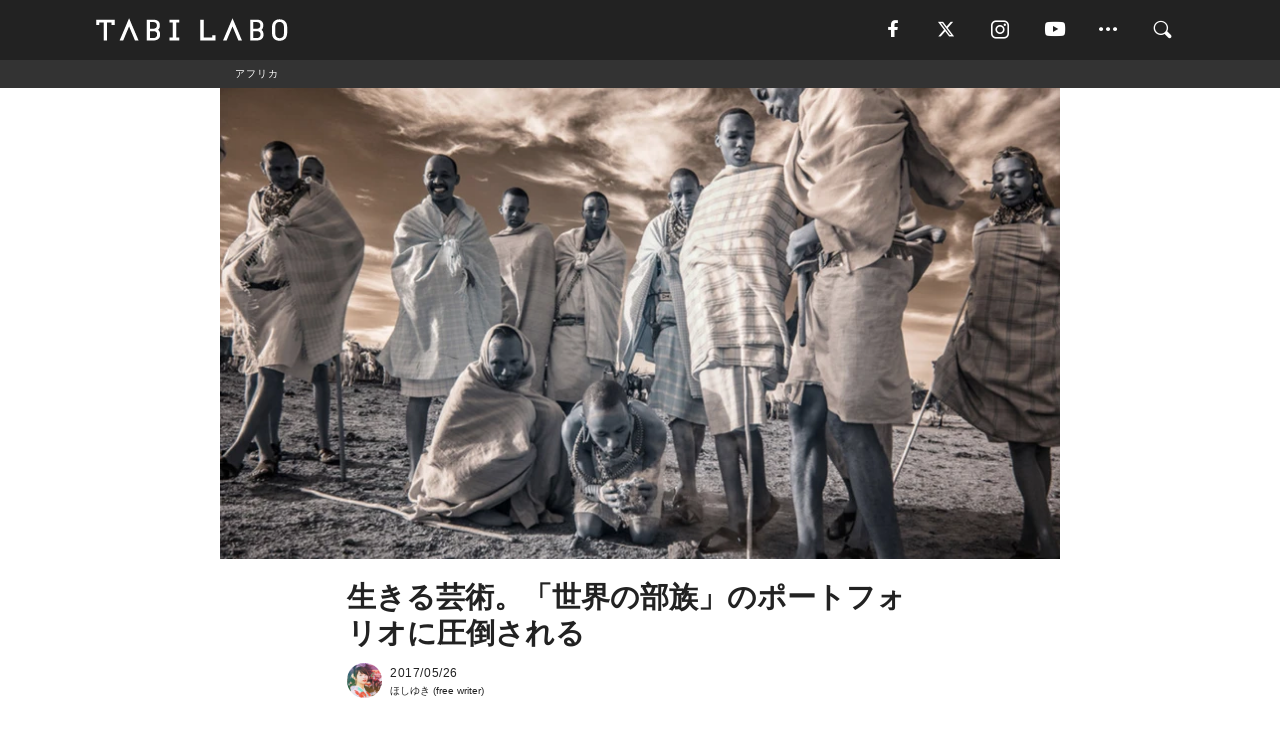

--- FILE ---
content_type: text/html; charset=utf-8
request_url: https://tabi-labo.com/281767/tribal-portfolio-africa
body_size: 15048
content:
<!DOCTYPE html><html><head><meta charset="utf-8" /><meta content="IE=edge" http-equiv="X-UA-Compatible" /><meta content="width=device-width, initial-scale=1" name="viewport" /><meta content="「部族の暮らし」のなかにある、独特な芸術の世界へ招待しよう。身に付けるもの、肌に描くもの、纏うもの、その文化や思想は、私たちのものとはかけ離れているように思える。けれどフォトグラファーのTrri Goldは、違うものではなく「同じもの」について語っているのだ。「すべての文化は同じことを祝っている。出生、死、収穫、身内の集まり、そのスタイルは大きく違えど、共通のことを思って儀式を行なうのです」The" name="description" /><meta content="部族,アフリカ,ポートフォリオ,写真,芸術,民族,伝統,アート,TABILABO,旅ラボ" name="keywords" /><meta content="ほしゆき" name="author" /><meta content="noindex,nofollow" name="robots" /><meta content="summary_large_image" name="twitter:card" /><meta content="@tabilabo_news" name="twitter:site" /><meta content="@tabilabo_news" name="twitter:creator" /><meta content="m7k499k84wp5ixxwhjnfe56tcrycg4" name="facebook-domain-verification" /><meta content="生きる芸術。「世界の部族」のポートフォリオに圧倒される" property="og:title" /><meta content="article" property="og:type" /><meta content="https://d2ygv0wrq5q6bx.cloudfront.net/uploads/image/files/93005/22bd47bd647b5a1ff2b5d8599eac0a78aeeeae2a.jpg" property="og:image" /><meta content="https://tabi-labo.com/281767/tribal-portfolio-africa" property="og:url" /><meta content="TABI LABO" property="og:site_name" /><meta content="「部族の暮らし」のなかにある、独特な芸術の世界へ招待しよう。身に付けるもの、肌に描くもの、纏うもの、その文化や思想は、私たちのものとはかけ離れているように思える。けれどフォトグラファーのTrri Goldは、違うものではなく「同じもの」について語っているのだ。「すべての文化は同じことを祝っている。出生、死、収穫、身内の集まり、そのスタイルは大きく違えど、共通のことを思って儀式を行なうのです」The" property="og:description" /><meta content="100001088962261" property="fb:admins" /><meta content="1655421248016810" property="fb:app_id" /><link href="https://img.tabi-labo.com/wp-content/uploads/2014/07/favicon.ico" rel="shortcut icon" /><link href="https://img.tabi-labo.com/wp-content/uploads/2014/07/home.gif" rel="apple-touch-icon" /><script async="" src="https://cdn.ampproject.org/v0.js"></script><script async="" custom-element="amp-instagram" src="https://cdn.ampproject.org/v0/amp-instagram-0.1.js"></script><script async="" src="https://www.googletagservices.com/tag/js/gpt.js"></script><script>var googletag = googletag || {};
googletag.cmd = googletag.cmd || [];</script><script>var tags_for_gam = "部族,アフリカ,ポートフォリオ,写真,芸術,民族,伝統,アート".split(',')
var pr_article_id = "".split(',')
googletag.cmd.push(function() {
  googletag.defineSlot('/73238597/tlweb-native-recommend-frame-1', ['fluid'], 'FrameAd1').addService(googletag.pubads());
  googletag.defineSlot('/73238597/tlweb-native-recommend-article-1', ['fluid'], 'ArticleAd1').addService(googletag.pubads());
  googletag.defineSlot('/73238597/tlweb-native-recommend-frame-2', ['fluid'], 'FrameAd2').addService(googletag.pubads());
  googletag.defineSlot('/73238597/tlweb-native-recommend-article-2', ['fluid'], 'ArticleAd2').addService(googletag.pubads());
  googletag.defineSlot('/73238597/tlweb-native-recommend-frame-3', ['fluid'], 'FrameAd3').addService(googletag.pubads());
  googletag.defineSlot('/73238597/tlweb-native-recommend-article-3', ['fluid'], 'ArticleAd3').addService(googletag.pubads());
  googletag.defineSlot('/73238597/tlweb-native-recommend-article-4', ['fluid'], 'ArticleAd4').addService(googletag.pubads());
  googletag.defineSlot('/73238597/tlweb-native-recommend-article-5', ['fluid'], 'ArticleAd5').addService(googletag.pubads());
  googletag.defineSlot('/73238597/tlweb-native-recommend-article-6', ['fluid'], 'ArticleAd6').addService(googletag.pubads());
  googletag.pubads().setTargeting('article_id', '281767');
  googletag.pubads().setTargeting('category', 'CULTURE');
  googletag.pubads().setTargeting('tag', tags_for_gam);
  googletag.pubads().setTargeting('pr_article_id', pr_article_id);
});</script><script>googletag.cmd.push(function() {
  googletag.pubads().setTargeting('gender', 'unknown');
  googletag.pubads().setTargeting('age', '');
});</script><script>var screen_size = window.innerWidth < 375 ? 'mobile-small' : window.innerWidth < 768 ? 'mobile' : window.innerWidth < 992 ? 'tablet' : 'pc'
googletag.cmd.push(function() {
  googletag.pubads().setTargeting('env', 'production');
  googletag.pubads().setTargeting('screen_size', screen_size);
  googletag.pubads().setTargeting('page', 'article');
  googletag.pubads().enableSingleRequest();
  googletag.enableServices();
});</script><link rel="stylesheet" href="//d1327e6qskmzf0.cloudfront.net/assets/application-22438996ad2db6e60d5bdc91ceeb703155c3e0521e64e30ba543361bea4c31fb.css" media="all" /><script async="true" src="https://ga.jspm.io/npm:es-module-shims@1.8.3/dist/es-module-shims.js"></script><script type="importmap" data-turbo-track="reload">{
  "imports": {
    "javascript/swiper": "//d1327e6qskmzf0.cloudfront.net/assets/javascript/swiper-cdef983c41f9b6bee83118439a8089f99a23472f27e2292a3ca13c3a09e2b26f.js",
    "app": "//d1327e6qskmzf0.cloudfront.net/assets/app-84d0543da040db226ccdebda36a6bbcc41ba4177bbf7c7fe445d9b312efdb67b.js",
    "article": "//d1327e6qskmzf0.cloudfront.net/assets/article-22c1fe190022e9bb7b322d5c65b06c7cd12a0d8fa371b1abe612e7239f1d767f.js",
    "article_list": "//d1327e6qskmzf0.cloudfront.net/assets/article_list-b9f4e016c0d8df140907b2caea11680f3baa8016fb6081e8e3a2ba2c05954a1f.js",
    "popup": "//d1327e6qskmzf0.cloudfront.net/assets/popup-6cc1fad5e92aa34dcb807f4e393701ffc2a520667ca43095d9863c06f813ad8f.js",
    "swiper_wrapper": "//d1327e6qskmzf0.cloudfront.net/assets/swiper_wrapper-7dc95419c46ef2bf953902df34135fbbbe17fa8562c79c31b7f8f5b33860e974.js"
  }
}</script><title>生きる芸術。「世界の部族」のポートフォリオに圧倒される | TABI LABO</title><script>var isBot = true;</script><script>var TopRecommendAreaIsAutoload = false
var BottomRecommendAreaIsAutoload = true
var RecommendAutoloadCondition = {
  buzz: {
    autoload: false,
    lessArticle: false,
  },
  bq: {
    autoload: false,
    lessArticle: false,
  },
  cs: {
    autoload: false,
    lessArticle: false,
  },
  v2: {
    autoload: true,
    lessArticle: false,
  }
}</script><script>_tl_uuid = null;
var cookies = document.cookie.split(';');
for(var i in cookies) {
  if(cookies[i].length > 56 && cookies[i].trim().substring(0, 8) === 'tl_uuid=') {
    var value = cookies[i].split('=')[1];
    _tl_uuid = value.substring(17, 49);
    break;
  }
}
_tl_ga4_params = {'tl_uuid': _tl_uuid};</script><script async="" src="https://www.googletagmanager.com/gtag/js?id=G-7GD8XVFL19"></script><script>window.dataLayer = window.dataLayer || [];
function gtag(){dataLayer.push(arguments);}
gtag('js', new Date());</script><script>(function(w,d,s,l,i){w[l]=w[l]||[];w[l].push({'gtm.start':
new Date().getTime(),event:'gtm.js'});var f=d.getElementsByTagName(s)[0],
j=d.createElement(s),dl=l!='dataLayer'?'&l='+l:'';j.async=true;j.src=
'//www.googletagmanager.com/gtm.js?id='+i+dl;f.parentNode.insertBefore(j,f);
})(window,document,'script','dataLayer','GTM-MKJ6XW');</script><script type="application/ld+json">{
  "@context": "https://schema.org",
  "@type": "Article",
  "mainEntityOfPage": {
    "@type": "WebPage",
    "@id": "https://tabi-labo.com/281767/tribal-portfolio-africa"
  },
  "headline": "生きる芸術。「世界の部族」のポートフォリオに圧倒される | TABI LABO",
  "keywords": ["部族", "アフリカ", "ポートフォリオ", "写真", "芸術", "民族", "伝統", "アート", "TABILABO", "旅ラボ"],
  "description": "「部族の暮らし」のなかにある、独特な芸術の世界へ招待しよう。身に付けるもの、肌に描くもの、纏うもの、その文化や思想は、私たちのものとはかけ離れているように思える。けれどフォトグラファーのTrri Goldは、違うものではなく「同じもの」について語っているのだ。「すべての文化は同じことを祝っている。出生、死、収穫、身内の集まり、そのスタイルは大きく違えど、共通のことを思って儀式を行なうのです」The",
  "image": {
    "@type": "ImageObject",
    "url": "https://d2ygv0wrq5q6bx.cloudfront.net/uploads/image/files/93005/22bd47bd647b5a1ff2b5d8599eac0a78aeeeae2a.jpg"
  },
  "dateCreated": "2017-05-24T11:13:59+09:00",
  "datePublished": "2017-05-26T21:16:00+09:00",
  "dateModified": "2018-12-10T13:16:10+09:00",
  "author": {
    "@type": "Person",
    "name": "ほしゆき"
  },
  "creator": {
    "@type": "Person",
    "name": ["ほしゆき"]
  },
  "publisher": {
    "@type": "Organization",
    "name": "TABI LABO",
    "sameAs": [
      "https://www.facebook.com/tabilabonews",
      "https://x.com/tabilabo_news",
      "https://www.instagram.com/tabilabo",
      "https://www.pinterest.jp/tabilabotokyo",
      "https://www.youtube.com/channel/UCosiTouV3orvNLj_mLwpxiA"
    ],
    "url": "https://tabi-labo.com/",
    "logo": {
      "@type": "ImageObject",
      "url": "https://d1327e6qskmzf0.cloudfront.net/images/tl_amp_logo.jpg",
      "width": 435,
      "height":60
    }
  },
  "video": {},
  "inLanguage": "ja_JP"
}</script><!--[if lt IE9]><script src="https://oss.maxcdn.com/html5shiv/3.7.2/html5shiv.min.js"></script><script src="https://oss.maxcdn.com/respond/1.4.2/respond.min.js"></script><![endif]--></head><body class="article" style=""><div class="mobile tablet"><div id="mobile-sidemenu"><ul class="mm-listview"><li class="mm-divider">TAG</li><li class="tags"><a class="tag-button" data-id="sidemenu_mobile_tag" data-label="world_topics" href="/feature/worldtopics"> World Topics</a><a class="tag-button" data-id="sidemenu_mobile_tag" data-label="way_of_life" href="/tag/%E7%94%9F%E3%81%8D%E6%96%B9">生き方</a><a class="tag-button" data-id="sidemenu_mobile_tag" data-label="overseas" href="/tag/%E6%B5%B7%E5%A4%96">海外</a><a class="tag-button" data-id="sidemenu_mobile_tag" data-label="recipe" href="/tag/%E3%83%AC%E3%82%B7%E3%83%94">レシピ</a><a class="tag-button" data-id="sidemenu_mobile_tag" data-label="fashion" href="/tag/%E3%83%95%E3%82%A1%E3%83%83%E3%82%B7%E3%83%A7%E3%83%B3">ファッション</a><a class="tag-button" data-id="sidemenu_mobile_tag" data-label="sweets" href="/tag/%E3%82%B9%E3%82%A4%E3%83%BC%E3%83%84">スイーツ</a><a class="tag-button" data-id="sidemenu_mobile_tag" data-label="art" href="/tag/%E3%82%A2%E3%83%BC%E3%83%88">アート</a><a class="tag-button" data-id="sidemenu_mobile_tag" data-label="interior" href="/tag/%E3%82%A4%E3%83%B3%E3%83%86%E3%83%AA%E3%82%A2">インテリア</a><a class="tag-button" data-id="sidemenu_mobile_tag" data-label="alcohol" href="/tag/%E3%81%8A%E9%85%92">お酒</a><a class="tag-button" data-id="sidemenu_mobile_tag" data-label="environment_issues" href="/tag/%E7%92%B0%E5%A2%83%E5%95%8F%E9%A1%8C">環境問題</a><a class="tag-button" data-id="sidemenu_mobile_tag" data-label="indoor_house_plants" href="/tag/%E8%A6%B3%E8%91%89%E6%A4%8D%E7%89%A9">観葉植物</a><a class="tag-button" data-id="sidemenu_mobile_tag" data-label="meditation" href="/tag/%E7%9E%91%E6%83%B3">瞑想</a><a class="tag-button" data-id="sidemenu_mobile_tag" data-label="gender" href="/tag/%E3%82%B8%E3%82%A7%E3%83%B3%E3%83%80%E3%83%BC">ジェンダー</a><a class="tag-button" data-id="sidemenu_mobile_tag" data-label="happiness" href="/tag/%E5%B9%B8%E3%81%9B">幸せ</a><a class="tag-button" data-id="sidemenu_mobile_tag" data-label="coffee" href="/tag/%E3%82%B3%E3%83%BC%E3%83%92%E3%83%BC">コーヒー</a><a class="tag-button" data-id="sidemenu_mobile_tag" data-label="stress" href="/tag/%E3%82%B9%E3%83%88%E3%83%AC%E3%82%B9">ストレス</a><a class="tag-button" data-id="sidemenu_mobile_tag" data-label="family" href="/tag/%E5%AE%B6%E6%97%8F">家族</a><a class="tag-button" data-id="sidemenu_mobile_tag" data-label="music" href="/tag/%E9%9F%B3%E6%A5%BD">音楽</a><a class="tag-button" data-id="sidemenu_mobile_tag" data-label="wine" href="/tag/%E3%83%AF%E3%82%A4%E3%83%B3">ワイン</a><a class="tag-button" data-id="sidemenu_mobile_tag" data-label="beer" href="/tag/%E3%83%93%E3%83%BC%E3%83%AB">ビール</a></li><li class="mm-divider">CATEGORY</li><li class="category"><a data-id="sidemenu_mobile_category" data-label="issue" href="/category/issue"><span>ISSUE</span></a></li><li class="category"><a data-id="sidemenu_mobile_category" data-label="well-being" href="/category/well-being"><span>WELL-BEING</span></a></li><li class="category"><a data-id="sidemenu_mobile_category" data-label="activity" href="/category/activity"><span>ACTIVITY</span></a></li><li class="category"><a data-id="sidemenu_mobile_category" data-label="love" href="/category/love"><span>LOVE</span></a></li><li class="category"><a data-id="sidemenu_mobile_category" data-label="culture" href="/category/culture"><span>CULTURE</span></a></li><li class="category"><a data-id="sidemenu_mobile_category" data-label="item" href="/category/item"><span>ITEM</span></a></li><li class="frame"><div class="contents-frame col-xs-12 embed"><a id="sidemenu_mobile_category_frame_new" href="/recent" data-id="sidemenu_mobile_category_frame" data-label="new">
<img src="https://image.tabi-labo.com/medium/jp/233759/6375204502634496.jpg" loading="lazy">
</a>

<a id="sidemenu_mobile_category_frame_ranking" href="/ranking" data-id="sidemenu_mobile_category_frame" data-label="ranking">
<img src="https://image.tabi-labo.com/medium/jp/233761/4850026249453568.jpg" loading="lazy">
</a></div></li><li class="mm-divider">FOLLOW</li><li class="follow"><a data-id="sidemenu_mobile_follow" data-label="facebook" href="https://www.facebook.com/tabilabonews/" rel="nofollow" target="_blank"><i class="tlc icon-facebook"></i></a></li><li class="follow"><a data-id="sidemenu_mobile_follow" data-label="twitter" href="https://x.com/intent/follow?screen_name=tabilabo_news" rel="nofollow" target="_blank"><i class="tlc icon-x"></i></a></li><li class="follow"><a data-id="sidemenu_mobile_follow" data-label="instagram" href="https://www.instagram.com/tabilabo/" rel="nofollow" target="_blank"><i class="tlc icon-instagram"></i></a></li><li class="follow"><a data-id="sidemenu_mobile_follow" data-label="youtube" href="https://www.youtube.com/channel/UCosiTouV3orvNLj_mLwpxiA" rel="nofollow" target="_blank"><i class="tlc icon-youtube"></i></a></li><li class="follow"><a data-id="sidemenu_mobile_follow" data-label="line" href="http://bit.ly/2iUk72I" rel="nofollow" target="_blank"><i class="tlc icon-line"></i></a></li><li class="follow"><a data-id="sidemenu_mobile_follow" data-label="mail" href="/page/newsletter" rel="nofollow"><i class="tlc icon-mail"></i></a></li><li class="mm-divider">ABOUT US</li><li class="aboutus-img"><a data-id="sidemenu_aboutus" data-label="recruit" href="https://new-standard.co.jp/careers" target="_blank"><img class="frame-img" loading="lazy" src="https://d3jks39y9qw246.cloudfront.net/medium/132566/43bc7af6bae90d09558dcdc2d3c5368f4b5eef6e.jpg" /></a></li><li class="aboutus"><a data-id="sidemenu_mobile_aboutus" href="https://tabi-labo.com/301274/who-we-are" rel="nofollow" target="_blank">「TABI LABO」とは</a></li><li class="aboutus"><a data-id="sidemenu_mobile_aboutus" href="https://new-standard.co.jp/about" rel="nofollow" target="_blank">会社概要</a></li><li class="aboutus"><a data-id="sidemenu_mobile_aboutus" href="https://share.hsforms.com/1CUdWoY8BRNaq-q6uabUPOwe8gba" rel="nofollow" target="_blank">広告掲載について</a></li><li class="aboutus"><a data-id="sidemenu_mobile_aboutus" href="/page/contact" rel="nofollow">お問い合わせ</a></li><li class="aboutus"><a data-id="sidemenu_mobile_aboutus" href="/page/terms-of-service" rel="nofollow">利用規約</a></li><li class="aboutus"><a data-id="sidemenu_mobile_aboutus" href="/page/privacy-policy" rel="nofollow">個人情報保護方針</a></li><li class="aboutus"><a data-id="sidemenu_mobile_aboutus" href="/page/contents-policy" rel="nofollow">コンテンツポリシー</a></li></ul></div><div id="mobile-sidemenu-close"></div></div><div id="mm-wrapper" style="; "><noscript><iframe height="0" src="//www.googletagmanager.com/ns.html?id=GTM-MKJ6XW" style="display:none;visibility:hidden" width="0"></iframe></noscript><div class="mmenu-fixed" id="header"><div class="content"><div class="mobile tablet menu"><a class="more" data-id="header" data-label="moible_menu" href="#mobile-sidemenu" id="mobile-sidemenu-icon"><span class="icon-bar"></span><span class="icon-bar"></span><span class="icon-bar"></span></a></div><div class="logo"><a data-id="header" data-label="logo" href="/"><img alt="TABI LABO" src="//d1327e6qskmzf0.cloudfront.net/images/tl_logo.svg" /></a></div><div class="mobile tablet menu"><a class="search" data-id="header" data-label="mobile_search" href="/search" rel="nofollow"><i class="tlc icon-search"></i></a></div><div class="pc menu"><a data-id="header" data-label="pc_facebook" href="https://www.facebook.com/tabilabonews/" rel="nofollow" target="_blank"><i class="tlc icon-facebook"></i></a><a data-id="header" data-label="pc_twitter" href="https://x.com/intent/follow?screen_name=tabilabo_news" rel="nofollow" target="_blank"><i class="tlc icon-x"></i></a><a data-id="header" data-label="pc_instagram" href="https://www.instagram.com/tabilabo/" rel="nofollow" target="_blank"><i class="tlc icon-instagram"></i></a><a data-id="header" data-label="pc_youtube" href="https://www.youtube.com/channel/UCosiTouV3orvNLj_mLwpxiA" rel="nofollow" target="_blank"><i class="tlc icon-youtube"></i></a><a class="more" data-id="header" data-label="pc_menu" href="#header-menu" id="pc-sidemenu-icon"><i class="tlc icon-option"></i></a><a data-id="header" data-label="pc_search" href="/search"><i class="tlc icon-search"></i></a></div></div></div><div id="header-menu"><div class="content"><div class="menu pull-right"><span class="close pull-right" id="header-menu-close">&times;</span><ul class="clearfix"><li class="top-menu"><a data-id="header_pc_menu" href="https://tabi-labo.com/301274/who-we-are" rel="nofollow" target="_blank">「TABI LABO」とは</a></li><li><a data-id="header_pc_menu" href="https://new-standard.co.jp/about" rel="nofollow" target="_blank">会社概要</a></li><li><a data-id="header_pc_menu" href="https://share.hsforms.com/1CUdWoY8BRNaq-q6uabUPOwe8gba" rel="nofollow" target="_blank">広告掲載について</a></li><li><a data-id="header_pc_menu" href="https://new-standard.co.jp/careers" rel="nofollow" target="_blank">募集・求人</a></li><li><a data-id="header_pc_menu" href="/page/contact" rel="nofollow">お問い合わせ</a></li><li><a data-id="header_pc_menu" href="/page/terms-of-service" rel="nofollow">利用規約</a></li><li><a data-id="header_pc_menu" href="/page/privacy-policy" rel="nofollow">個人情報保護方針</a></li><li><a data-id="header_pc_menu" href="/page/contents-policy" rel="nofollow">コンテンツポリシー</a></li></ul></div></div></div><div class="mac osx" id="container"><div class="col-xs-12 col-md-12" id="main" style=""><script>_tl_ga4_params = {
  'category': 'culture',
  'author': 'ほしゆき',
  'post_date': '2017/05/26',
  'format': "通常記事",
  'tl_uuid': _tl_uuid,
};</script><div id="tag-header"><nav class="breadcrumb-container"><ol class="breadcrumb" itemscope="" itemtype="https://schema.org/BreadcrumbList"><li class="first" itemprop="itemListElement" itemscope="" itemtype="https://schema.org/ListItem"><a data-id="article_tag" href="/tag/%E3%82%A2%E3%83%95%E3%83%AA%E3%82%AB" itemprop="item"><span itemprop="name">アフリカ</span></a><meta content="1" itemprop="position" /></li></ol></nav></div><header class="article-header" style=""><div class="main-image trimming trimming-16by9" style="background-image:url(&#39;https://d3jks39y9qw246.cloudfront.net/large/93005/22bd47bd647b5a1ff2b5d8599eac0a78aeeeae2a.jpg&#39;)"></div></header><article data-content-type="curation" style=""><div class="contents-container"><h1>生きる芸術。「世界の部族」のポートフォリオに圧倒される</h1><div class="article-info"><div class="article-info-left"><div class="article-info-box"><div class="article-author"><a data-id="author" href="/author/hoshiyuki"><img class="author-img" alt="ほしゆき" src="https://image.tabi-labo.com/jp/162562/5577074123210752.jpg" /></a><div class="author-box"><div class="article-date"><time itemprop="dateCreated datePublished">2017/05/26</time></div>ほしゆき (free writer)</div></div></div></div><div class="article-info-right"><div class="save"><a data-id="share_top" data-label="pocket" href="https://getpocket.com/save?url=https://tabi-labo.com/281767/tribal-portfolio-africa" rel="nofollow" target="_blank"><i class="tlc icon-save"></i></a></div></div></div><div class="contents"><div class="sentence"><p>「部族の暮らし」のなかにある、独特な芸術の世界へ招待しよう。身に付けるもの、肌に描くもの、纏うもの、その文化や思想は、私たちのものとはかけ離れているように思える。けれどフォトグラファーの<a href="http://www.terrigoldworldimagery.com/#!/home/" target="_blank">Trri Gold</a>は、違うものではなく「同じもの」について語っているのだ。</p><blockquote><p><em><strong>「すべての文化は同じことを祝っている。出生、死、収穫、身内の集まり、そのスタイルは大きく違えど、共通のことを思って儀式を行なうのです」</strong></em></p></blockquote></div><img src="https://d3jks39y9qw246.cloudfront.net/medium/92552/5494b42b6bc487419f2e373122c286875b904632.png" /><div class="sentence"><p style="text-align: right;"><span class="text-small">The Omo Valley</span></p></div><img src="https://d3jks39y9qw246.cloudfront.net/medium/92579/a7a11caabfc9b61967131f634b7dfcf6bad663cf.png" /><img src="https://d3jks39y9qw246.cloudfront.net/medium/92554/4cea83e39b83b663ef3a44b70f56dcf6d6e7e905.png" /><div class="sentence"><p style="text-align: right;"><span class="text-small">Nomads In Niger</span></p></div><img src="https://d3jks39y9qw246.cloudfront.net/medium/92553/154c0bbbfca6623b993b350b94f0efe727f723d7.png" /><div class="sentence"><p style="text-align: right;"><span class="text-small">Guizhou / 貴州</span></p></div><img src="https://d3jks39y9qw246.cloudfront.net/medium/92585/4df829b275c39deb5e161f88abd040bc1c681ac7.png" /><div class="sentence"><p style="text-align: right;"><span class="text-small">Racing With The Wind-Kham</span></p></div><img src="https://d3jks39y9qw246.cloudfront.net/medium/92577/06f02870d4d9c435b96c181cc71665ebaa73ff42.png" /><div class="sentence"><p style="text-align: right;"><span class="text-small">The OvaHimba</span></p></div><img src="https://d3jks39y9qw246.cloudfront.net/medium/92576/0721ffd8840953326740f009a1e42170a97f47ec.png" /><div class="sentence"><p style="text-align: right;"><span class="text-small">Namibia</span></p></div><img src="https://d3jks39y9qw246.cloudfront.net/medium/92572/e3fdf7d435efe27721ba4fa023e4180f291c881d.png" /><img src="https://d3jks39y9qw246.cloudfront.net/medium/92570/57f5451f8d854f56f0a0b07179d75902a751f1f7.png" /><div class="sentence"><p style="text-align: right;"><span class="text-small">The Omo Valley</span></p></div><img src="https://d3jks39y9qw246.cloudfront.net/medium/92571/e6db992a0db1244cd305f04a581bb6b985078a20.png" /><img src="https://d3jks39y9qw246.cloudfront.net/medium/92573/499dda4db5b0e01c9a3009015100f56d98cd1efe.png" /><div class="sentence"><p style="text-align: right;"><span class="text-small">Kenya</span></p></div><img src="https://d3jks39y9qw246.cloudfront.net/medium/92575/d75d89ec98ce07ade3e2f80e28194cd6debb3239.png" /><img src="https://d3jks39y9qw246.cloudfront.net/medium/92569/d800ef1584e8a2725a674043c30c910ff064f8eb.png" /><div class="sentence"><p style="text-align: right;"><span class="text-small">Ladakh</span></p></div><div class="sentence"><p>作品は世界的に注目を浴びて出版され、数々の賞を受賞。展示会には、アフリカからのゲストを招き、ナイジェリア、スーダン、ケニア、カメルーンなどの文化を交流し合う場となった。</p><p>彼女のイベントは、世界に生きる部族の存在や美しさ、文化を広く伝えるだけでなく、収益は支援のためにも使われている。</p></div><div class="credit"><span>Licensed material used with permission by </span><a href="http://www.terrigoldworldimagery.com" target="_blank">Terri Gold World Imagery (@ttgold)</a><span>, </span><a href="https://www.instagram.com/ttgold/" target="_blank">Instagram</a></div></div></div><div class="article-footer pc"><div class="tag-box"><ul class="tags"><li class=" "><span class="tag-sharp"># </span><a class="tag-a" data-id="article_tag" data-label="部族" href="/tag/%E9%83%A8%E6%97%8F">部族</a></li><li class=" "><span class="tag-sharp"># </span><a class="tag-a" data-id="article_tag" data-label="アフリカ" href="/tag/%E3%82%A2%E3%83%95%E3%83%AA%E3%82%AB">アフリカ</a></li><li class=" "><span class="tag-sharp"># </span><a class="tag-a" data-id="article_tag" data-label="ポートフォリオ" href="/tag/%E3%83%9D%E3%83%BC%E3%83%88%E3%83%95%E3%82%A9%E3%83%AA%E3%82%AA">ポートフォリオ</a></li><li class=" "><span class="tag-sharp"># </span><a class="tag-a" data-id="article_tag" data-label="写真" href="/tag/%E5%86%99%E7%9C%9F">写真</a></li><li class=" "><span class="tag-sharp"># </span><a class="tag-a" data-id="article_tag" data-label="芸術" href="/tag/%E8%8A%B8%E8%A1%93">芸術</a></li><li class=" "><span class="tag-sharp"># </span><a class="tag-a" data-id="article_tag" data-label="民族" href="/tag/%E6%B0%91%E6%97%8F">民族</a></li><li class=" "><span class="tag-sharp"># </span><a class="tag-a" data-id="article_tag" data-label="伝統" href="/tag/%E4%BC%9D%E7%B5%B1">伝統</a></li><li class=" "><span class="tag-sharp"># </span><a class="tag-a" data-id="article_tag" data-label="アート" href="/tag/%E3%82%A2%E3%83%BC%E3%83%88">アート</a></li></ul></div></div><div class="article-feature-title"><a data-id="to_top" href="/">TABI LABO　この世界は、もっと広いはずだ。</a></div></article><div class="readmore" data-article-id="281767" data-article-title="生きる芸術。「世界の部族」のポートフォリオに圧倒される"><div class="readmore-button"><a data-id="readmore" href="javascript:void(0)">続きを見る</a></div></div><div class="recommend-area"><div class="click-blocker"></div><div class="recommend-area-inner"><div class="type-recommend"><div class="contents-list-articles vertical clearfix "><div class="article-list vertical" data-log-id="recommend" data-send-impression-log=""><div class="list-box dfp-article col-xs-6" id="dfp-article-1"><div id="ArticleAd1"></div></div><div class="list-box col-xs-6"><span class="category-label"><a class="culture" data-label="CULTURE" href="/category/culture">CULTURE</a></span><a data-article-id="284346" data-id="recommend" data-label="article_284346" href="/284346/terri-gold-world-imagery"><div class="list-image"><div class="trimming trimming-16by9"><amp-img alt="" height="9" layout="responsive" src="https://d3jks39y9qw246.cloudfront.net/medium/122201/ce0a72b1a4d47fc0f129097a22df561c0ced799a.jpg" width="16"></amp-img></div></div><div class="list-text"><div class="list-title">現代までに必死に「伝統を守り抜いた」部族たちの生きる証。</div><div class="list-description pc">エチオピア・ナミビア・ケニア・インド・中国の部族を探し求めて旅をする写真家のTerri Gold。彼女は、現代に残った「ごくわずかな伝統」を目にしてきた。...<span class="post-date">2017/10/24</span></div></div></a></div><div class="list-box col-xs-6"><span class="category-label"><a class="well-being" data-label="WELL-BEING" href="/category/well-being">WELL-BEING</a></span><a data-article-id="237519" data-id="recommend" data-label="article_237519" href="/237519/portfolio_entrepreneur"><div class="list-image"><div class="trimming trimming-16by9"><amp-img alt="" height="9" layout="responsive" src="https://d3jks39y9qw246.cloudfront.net/medium/14021/2e694b5e97c0bf5f0ee21f77c08e28229b0926ff.jpg" width="16"></amp-img></div></div><div class="list-text"><div class="list-title">起業すればするほどリスクヘッジになる！？「ポートフォリオアントレプレナー」とは</div><div class="list-description pc">国内外に5つの法人を抱える岩佐大輝氏。同時にそれだけの会社を回すことは不可能ではないかと考えてしまうが、複数の会社を運営することは、逆にプラスの効果を生み...<span class="post-date">2016/02/24</span></div></div></a></div><div class="list-box col-xs-6"><span class="category-label"><a class="culture" data-label="CULTURE" href="/category/culture">CULTURE</a></span><a data-article-id="282092" data-id="recommend" data-label="article_282092" href="/282092/the-new-feminists"><div class="list-image"><div class="trimming trimming-16by9"><amp-img alt="" height="9" layout="responsive" src="https://d3jks39y9qw246.cloudfront.net/medium/96501/50e7deaf89fb4816135fbdde2abe3211f7a3855d.jpg" width="16"></amp-img></div></div><div class="list-text"><div class="list-title">「ピンク」は女性だけのものじゃない。男女平等を色で訴える男性たち</div><div class="list-description pc">ピンク色で連想するのは女性？それとも男性？1900年代初頭まで、「ピンク」は赤の一種とされていて、火やエネルギーを表し、男性と繋がりが強い色だったそうです...<span class="post-date">2017/06/13</span></div></div></a></div><div class="list-box col-xs-6"><span class="category-label"><a class="activity" data-label="ACTIVITY" href="/category/activity">ACTIVITY</a></span><a data-article-id="285821" data-id="recommend" data-label="article_285821" href="/285821/diner-eggshibit"><div class="list-image"><div class="trimming trimming-16by9"><amp-img alt="" height="9" layout="responsive" src="https://image.tabi-labo.com/medium/jp/139299/5007325270114304.jpg" width="16"></amp-img></div></div><div class="list-text"><div class="list-title">目玉焼き、という芸術表現。</div><div class="list-description pc">メキシコ育ちのMichele Baldini（20歳）によるInstagramアカウント「the_eggshibit」では、見覚えのある形が目玉焼きから作...<span class="post-date">2018/01/15</span></div></div></a></div><div class="list-box dfp-article col-xs-6" id="dfp-article-2"><div id="ArticleAd2"></div></div></div></div><div class="contents-list-frame dfp-frame"><div class="contents-frame campaign dfp-frame"><div id="FrameAd1"></div></div></div><div class="contents-list-articles vertical clearfix "><div class="article-list vertical" data-log-id="new_article" data-send-impression-log="true"><div class="list-box col-xs-6"><span class="category-label"><a class="item" data-label="ITEM" href="/category/item">ITEM</a></span><a class=" unread" data-article-id="312127" data-id="new_article" data-image="https://image.tabi-labo.com/jp/281884/5963233556955136.jpg" data-label="article_312127" data-title="ダイヤモンドは贅沢じゃなくなる。AIとラボが変える“日常のジュエリー革命”" href="/312127/lab-grown-ai-democratization"><div class="list-image"><div class="trimming trimming-16by9"><amp-img alt="" height="9" layout="responsive" src="https://image.tabi-labo.com/medium/jp/281884/5963233556955136.jpg" width="16"></amp-img></div></div><div class="list-text"><div class="list-title">ダイヤモンドは贅沢じゃなくなる。AIとラボが変える“日常のジュエリー革命”</div><div class="list-description pc">ラボグロウンダイヤモンドの特徴、天然との違い、Z世代の評価、AI鑑定技術など最新動向を解説。IJT 2026で注目の市場変化をまとめます。<span class="post-date">2025/12/19</span></div></div></a></div><div class="list-box dfp-article col-xs-6" id="dfp-article-3"><div id="ArticleAd3"></div></div></div><div class="article-list vertical" data-log-id="recommend" data-send-impression-log=""><div class="list-box col-xs-6"><span class="category-label"><a class="culture" data-label="CULTURE" href="/category/culture">CULTURE</a></span><a data-article-id="267496" data-id="recommend" data-label="article_267496" href="/267496/regina-wyllie"><div class="list-image"><div class="trimming trimming-16by9"><amp-img alt="" height="9" layout="responsive" src="https://d3jks39y9qw246.cloudfront.net/medium/34870/d4fb11e6bd9fb7144cf5513a6296ca88bf374859.jpg" width="16"></amp-img></div></div><div class="list-text"><div class="list-title">9歳のカメラマンが撮影した写真にビックリ。</div><div class="list-description pc">Regina Wyllieは、プロのカメラマンとして活躍している9歳の女の子。その写真のクオリティは大人顔負け。あどけない顔をしていますが、その眼差しは仕...<span class="post-date">2016/06/30</span></div></div></a></div><div class="list-box col-xs-6"><span class="category-label"><a class="item" data-label="ITEM" href="/category/item">ITEM</a></span><a data-article-id="271773" data-id="recommend" data-label="article_271773" href="/271773/pate-de-verre"><div class="list-image"><div class="trimming trimming-16by9"><amp-img alt="" height="9" layout="responsive" src="https://d3jks39y9qw246.cloudfront.net/medium/39682/c5e4f3d6a745d32021486742b26ba5ea2da1b396.jpg" width="16"></amp-img></div></div><div class="list-text"><div class="list-title">世界最古の技法で作るガラスの茶碗「パート・ド・ヴェール」が美しい・・・</div><div class="list-description pc">光があたって透き通る、不思議な色模様入りの茶碗。なんでも、とてつもなく歴史のあるガラス技術が使われていて、耐熱素材を使っていないのに熱湯を注いでも大丈夫な...<span class="post-date">2016/07/23</span></div></div></a></div><div class="list-box dfp-article col-xs-6" id="dfp-article-4"><div id="ArticleAd4"></div></div><div class="list-box col-xs-6"><span class="category-label"><a class="culture" data-label="CULTURE" href="/category/culture">CULTURE</a></span><a data-article-id="286626" data-id="recommend" data-label="article_286626" href="/286626/awake-gerardmas"><div class="list-image"><div class="trimming trimming-16by9"><amp-img alt="" height="9" layout="responsive" src="https://image.tabi-labo.com/medium/jp/149511/4836551062192128.jpg" width="16"></amp-img></div></div><div class="list-text"><div class="list-title">伝統的な「大理石」を意識した彫刻たちが、あまりにもやる気がない</div><div class="list-description pc">大理石の彫刻と言えば、伝統的な芸術。石で作られているとは思えない滑らかな質感や、感情に訴えてくるような表情などが特徴ですよね。スペインのアーティストGer...<span class="post-date">2018/03/09</span></div></div></a></div><div class="list-box col-xs-6"><span class="category-label"><a class="activity" data-label="ACTIVITY" href="/category/activity">ACTIVITY</a></span><a data-article-id="310066" data-id="recommend" data-label="article_310066" href="/310066/wt-satfes-2024"><div class="list-image"><div class="trimming trimming-16by9"><amp-img alt="" height="9" layout="responsive" src="https://image.tabi-labo.com/medium/jp/274029/4872306084020224.jpg" width="16"></amp-img></div></div><div class="list-text"><div class="list-title">種子島の夜を彩る、光の祭典「種子島宇宙芸術祭」</div><div class="list-description pc">「種子島宇宙芸術祭 ライトフェスティバル2024」11/1～12/8の期間中、金土日（夜の時間）に開催されることが決定。<span class="post-date">2024/09/11</span></div></div></a></div><div class="list-box col-xs-6"><span class="category-label"><a class="culture" data-label="CULTURE" href="/category/culture">CULTURE</a></span><a data-article-id="283368" data-id="recommend" data-label="article_283368" href="/283368/art-science"><div class="list-image"><div class="trimming trimming-16by9"><amp-img alt="" height="9" layout="responsive" src="https://d3jks39y9qw246.cloudfront.net/medium/120152/b261ffad0356bdeba18451586fd343e384cb8e15.jpg" width="16"></amp-img></div></div><div class="list-text"><div class="list-title">化学と芸術のど真ん中、というガラスアート。</div><div class="list-description pc">むかし図鑑で見た結晶のカタチや、化学反応の不思議な色あい。彼女の造形や色彩をみたとき、真っ先に思い出したのはそれです。ドイツのガラス工芸家Heike Br...<span class="post-date">2017/10/06</span></div></div></a></div></div></div><div class="contents-list-frame dfp-frame"><div class="contents-frame campaign dfp-frame"><div id="FrameAd2"></div></div></div><div class="contents-list-articles vertical clearfix "><div class="article-list vertical" data-log-id="new_article" data-send-impression-log="true"><div class="list-box col-xs-6"><span class="category-label"><a class="item" data-label="ITEM" href="/category/item">ITEM</a></span><a class=" unread" data-article-id="312130" data-id="new_article" data-image="https://image.tabi-labo.com/jp/281891/6028634315816960.jpg" data-label="article_312130" data-title="ミラノコレクションが下鴨神社・河合神社とコラボし美麗体験イベントを開催、限定御朱印も" href="/312130/kaneboumiranocollectionkamomimoya"><div class="list-image"><div class="trimming trimming-16by9"><amp-img alt="" height="9" layout="responsive" src="https://image.tabi-labo.com/medium/jp/281891/6028634315816960.jpg" width="16"></amp-img></div><span class="new"></span></div><div class="list-text"><div class="list-title">ミラノコレクションが下鴨神社・河合神社とコラボし美麗体験イベントを開催、限定御朱印も</div><div class="list-description pc">ミラノコレクションが下鴨神社・河合神社とコラボレーションを実施した。限定イベントのほか、一般参拝者向けに御朱印やサンプル配布などの特典を展開<span class="post-date">2025/12/20</span></div></div></a></div><div class="list-box dfp-article col-xs-6" id="dfp-article-5"><div id="ArticleAd5"></div></div></div><div class="article-list vertical" data-log-id="recommend" data-send-impression-log=""><div class="list-box col-xs-6"><span class="category-label"><a class="culture" data-label="CULTURE" href="/category/culture">CULTURE</a></span><a data-article-id="275736" data-id="recommend" data-label="article_275736" href="/275736/maija-savolainen"><div class="list-image"><div class="trimming trimming-16by9"><amp-img alt="" height="9" layout="responsive" src="https://d3jks39y9qw246.cloudfront.net/medium/47961/1f56fbf7ffa1cbe91e28c7b5477cb146ed584a61.jpg" width="16"></amp-img></div></div><div class="list-text"><div class="list-title">光と紙でできた「夕暮れと水平線」の写真。</div><div class="list-description pc">『Paperworks(See/Sea)』Artist：Maija Savolainenこの作品、じつは折り目を付けた白いA4紙です。太陽光が紙に反射して...<span class="post-date">2016/09/18</span></div></div></a></div><div class="list-box col-xs-6"><span class="category-label"><a class="culture" data-label="CULTURE" href="/category/culture">CULTURE</a></span><a data-article-id="80373" data-id="recommend" data-label="article_80373" href="/80373/photo-grapher"><div class="list-image"><div class="trimming trimming-16by9"><amp-img alt="" height="9" layout="responsive" src="https://dowj1zbnmkkht.cloudfront.net/medium/2016/04/PNG-16-1_2.jpg" width="16"></amp-img></div></div><div class="list-text"><div class="list-title">イギリスの写真家が出会った、世界の「少数民族」</div><div class="list-description pc">「彼らがこの世から消えてしまう前に、その記録を世界に残しておきたい！」。イギリスのフォトグラファーJimmy Nelson氏は、2009年からプロジェクト...<span class="post-date">2016/04/10</span></div></div></a></div><div class="list-box dfp-article col-xs-6" id="dfp-article-6"><div id="ArticleAd6"></div></div><div class="list-box col-xs-6"><span class="category-label"><a class="culture" data-label="CULTURE" href="/category/culture">CULTURE</a></span><a data-article-id="287829" data-id="recommend" data-label="article_287829" href="/287829/journey-josenaranja-note"><div class="list-image"><div class="trimming trimming-16by9"><amp-img alt="" height="9" layout="responsive" src="https://image.tabi-labo.com/medium/jp/160404/4670040280399872.jpg" width="16"></amp-img></div></div><div class="list-text"><div class="list-title">誰からも「イイね！」されない日記をのぞいてみた</div><div class="list-description pc">SNSのおかげで気軽に思い出を残せるようになりました。とは言いつつも、記憶の深度はだんだんと浅くなっているのかもしれません。だから、時代に逆行するアナログ...<span class="post-date">2018/05/04</span></div></div></a></div><div class="list-box col-xs-6"><span class="category-label"><a class="well-being" data-label="WELL-BEING" href="/category/well-being">WELL-BEING</a></span><a data-article-id="304977" data-id="recommend" data-label="article_304977" href="/304977/wt-shintomi-artfes-2022"><div class="list-image"><div class="trimming trimming-16by9"><amp-img alt="" height="9" layout="responsive" src="https://image.tabi-labo.com/medium/jp/253986/5334842147340288.jpg" width="16"></amp-img></div></div><div class="list-text"><div class="list-title">農とくらしと芸術と。「ウェルビーイング」がテーマの芸術祭</div><div class="list-description pc">宮崎県新富町で「ウェルビーイング」をテーマにした芸術祭「新富ウェルビーイング芸術祭2022」が来年3/31まで開催中。<span class="post-date">2022/11/08</span></div></div></a></div><div class="list-box col-xs-6"><span class="category-label"><a class="culture" data-label="CULTURE" href="/category/culture">CULTURE</a></span><a data-article-id="273013" data-id="recommend" data-label="article_273013" href="/273013/lemon-hotel"><div class="list-image"><div class="trimming trimming-16by9"><amp-img alt="" height="9" layout="responsive" src="https://d3jks39y9qw246.cloudfront.net/medium/41098/64a550b12cf0ad46f5147126424c6d5fc6bc906a.jpg" width="16"></amp-img></div></div><div class="list-text"><div class="list-title">瀬戸内国際芸術祭に登場した、新感覚アート「檸檬ホテル」。一体コレってなに！？</div><div class="list-description pc">現在、夏会期が開催中の瀬戸内国際芸術祭2016。会場の一つである豊島は、「豊島美術館」や「心臓音のアーカイブ」、さらには、スプツニ子！が手がける「豊島八百...<span class="post-date">2016/08/09</span></div></div></a></div></div></div><div class="contents-list-frame dfp-frame"><div class="contents-frame campaign dfp-frame"><div id="FrameAd3"></div></div></div><div class="contents-list-articles vertical clearfix "><div class="article-list vertical" data-log-id="recommend" data-send-impression-log=""><div class="list-box col-xs-6"><span class="category-label"><a class="culture" data-label="CULTURE" href="/category/culture">CULTURE</a></span><a data-article-id="284889" data-id="recommend" data-label="article_284889" href="/284889/wild-life-photos"><div class="list-image"><div class="trimming trimming-16by9"><amp-img alt="" height="9" layout="responsive" src="https://d3jks39y9qw246.cloudfront.net/medium/127873/c24b06fde3938313e2a8c52deae5fe671a3fb246.jpg" width="16"></amp-img></div></div><div class="list-text"><div class="list-title">2017年、世界でもっとも評価された「野生動物」の写真。</div><div class="list-description pc">『Wildlife Photographer of the Year』は、ロンドン自然史博物館が毎年開催している、自然と野生動物だけに絞ったフォトコンテス...<span class="post-date">2017/11/15</span></div></div></a></div><div class="list-box col-xs-6"><span class="category-label"><a class="culture" data-label="CULTURE" href="/category/culture">CULTURE</a></span><a data-article-id="299720" data-id="recommend" data-label="article_299720" href="/299720/wt-most-googled-artist-map"><div class="list-image"><div class="trimming trimming-16by9"><amp-img alt="" height="9" layout="responsive" src="https://image.tabi-labo.com/medium/jp/234211/5205955490873344.jpg" width="16"></amp-img></div></div><div class="list-text"><div class="list-title">「2020年にもっともググられた芸術家たち」を世界地図で表現！</div><div class="list-description pc">画材を取り扱う「Ken Bromley Art Supplies」が、2020年にGoogleで検索数のもっとも多かった芸術家を国別に地図で表現した！<span class="post-date">2021/04/03</span></div></div></a></div><div class="list-box col-xs-6"><span class="category-label"><a class="well-being" data-label="WELL-BEING" href="/category/well-being">WELL-BEING</a></span><a data-article-id="255378" data-id="recommend" data-label="article_255378" href="/255378/yoshidanagi-suri"><div class="list-image"><div class="trimming trimming-16by9"><amp-img alt="" height="9" layout="responsive" src="https://dowj1zbnmkkht.cloudfront.net/medium/2016/04/160404_suri03.jpg" width="16"></amp-img></div></div><div class="list-text"><div class="list-title">同じ格好をして撮った！「スリ族のポートレート」を一挙公開</div><div class="list-description pc">ここで紹介する写真は、この3月25日に発売された『SURI COLLECTION』に掲載されたもの。著者のヨシダナギ氏は、テレビ『クレイジージャーニー』（...<span class="post-date">2016/04/05</span></div></div></a></div><div class="list-box col-xs-6"><span class="category-label"><a class="item" data-label="ITEM" href="/category/item">ITEM</a></span><a data-article-id="292578" data-id="recommend" data-label="article_292578" href="/292578/wt-yashica-mf1"><div class="list-image"><div class="trimming trimming-16by9"><amp-img alt="" height="9" layout="responsive" src="https://image.tabi-labo.com/medium/jp/200212/5620347885846528.jpg" width="16"></amp-img></div></div><div class="list-text"><div class="list-title">初心者も使いやすい！芸術的な1枚を生むフィルムカメラ「MF-1」</div><div class="list-description pc">ヴィレッジヴァンガードオンラインストアでの販売展開が発表された新型カメラ「MF-1」は、70周年を迎えたカメラブランド「YASHICA（ヤシカ）」から生ま...<span class="post-date">2019/10/31</span></div></div></a></div><div class="list-box col-xs-6"><span class="category-label"><a class="activity" data-label="ACTIVITY" href="/category/activity">ACTIVITY</a></span><a data-article-id="307407" data-id="recommend" data-label="article_307407" href="/307407/wt-heartintheart-eattothebeat"><div class="list-image"><div class="trimming trimming-16by9"><amp-img alt="" height="9" layout="responsive" src="https://image.tabi-labo.com/medium/jp/264464/4996852019625984.jpg" width="16"></amp-img></div></div><div class="list-text"><div class="list-title">多様性に富んだ芸術を楽しむアートフェアが「The Millennials 渋谷」にて8/26開催</div><div class="list-description pc">アート、音楽、食を掛け合わせたマーケットスタイルの文化体験イベント「Heart in the Art - Eat to the Beat」が、8月26日（...<span class="post-date">2023/08/16</span></div></div></a></div><div class="list-box col-xs-6"><span class="category-label"><a class="activity" data-label="ACTIVITY" href="/category/activity">ACTIVITY</a></span><a data-article-id="290555" data-id="recommend" data-label="article_290555" href="/290555/wt-portohotel"><div class="list-image"><div class="trimming trimming-16by9"><amp-img alt="" height="9" layout="responsive" src="https://image.tabi-labo.com/medium/jp/185364/4826202053279744.jpg" width="16"></amp-img></div></div><div class="list-text"><div class="list-title">ポルトガルの「芸術」に包まれるブティックホテル</div><div class="list-description pc">ポルトガルのポルトにあるブティックホテル「Torel Avantgarde」。テーマは「芸術」。旅行業界のアカデミー賞とも称される「World Luxur...<span class="post-date">2019/02/07</span></div></div></a></div></div></div><div class="readmore-articles" data-url="/api/v1/recommend/281767/articles?" id="recommend-viewmore"><div class="readmore-button"><a href="javascript:void(0)" id="recommend-viewmore-button">関連する記事をもっと見る</a></div></div></div><script async="async" crossorigin="anonymous" src="https://pagead2.googlesyndication.com/pagead/js/adsbygoogle.js?client=ca-pub-5908474222798293"></script><ins class="adsbygoogle" data-ad-client="ca-pub-5908474222798293" data-ad-format="fluid" data-ad-layout-key="-6m+e5+14-4i+9g" data-ad-slot="3738579581" style="display:block"></ins><script>(adsbygoogle = window.adsbygoogle || []).push({});</script><div class="tl-user-recommend-articles-container type-user-recommend hidden"><h4 class="recommend-area-inner-lead">FOR YOU</h4><div class="contents-list-articles vertical clearfix" data-alter-url="/api/v1/buzz/281767/10/articles?" data-url="/api/v1/tl_user_recommend_articles?type=v2" id="tl-recommend"></div><div class="contents-list-articles vertical clearfix" data-pagination="false" data-url="/api/v1/tl_user_recommend_articles?type=v2" id="recommend-autoloading"></div></div></div></div><script async="true" type="module">import "article"
import "article_list"</script><div data-content-id="281767" data-content-type="article" id="popup"><div class="popup-overlay"><div class="popup-container"><div class="close-modal" id="popup-close"><div></div></div><div id="popup-contents"></div></div></div><script async="true" type="module">import "popup"</script></div></div></div><div class="hidden" id="footer"><div class="footer-tl-logo"><a data-id="footer" data-label="tl_logo" href="/"><img alt="TABI LABO" src="//d1327e6qskmzf0.cloudfront.net/images/tl_logo.svg" /></a></div><div class="footer-container"><div class="footer-title section-title">OTHER</div><div class="footer-contents footer-contents-flex"><div class="footer-box"><div class="footer-content-title section-title pc tablet">MEDIA</div><a data-id="footer" data-image="https://image.tabi-labo.com/small/jp/212228/5277666898870272.jpg" data-label="be" href="https://tabi-labo.com/feature/Beeeee" target="_blank"><img class="footer-image" alt="be" loading="lazy" src="https://image.tabi-labo.com/small/jp/212228/5277666898870272.jpg" /></a></div><div class="footer-box"><div class="footer-content-title section-title pc tablet">MEDIA</div><a data-id="footer" data-image="https://image.tabi-labo.com/small/jp/169726/4786969775177728.jpg" data-label="local" href="https://tabi-labo.com/feature/local" target="_blank"><img class="footer-image" alt="local" loading="lazy" src="https://image.tabi-labo.com/small/jp/169726/4786969775177728.jpg" /></a></div><div class="footer-box"><div class="footer-content-title section-title pc tablet">VIDEO</div><a data-id="footer" data-image="https://image.tabi-labo.com/small/jp/169725/4600725581594624.jpg" data-label="go" href="https://tabi-labo.com/feature/go" target="_blank"><img class="footer-image" alt="go" loading="lazy" src="https://image.tabi-labo.com/small/jp/169725/4600725581594624.jpg" /></a></div><div class="footer-box"><div class="footer-content-title section-title pc tablet">VIDEO</div><a data-id="footer" data-image="https://image.tabi-labo.com/small/jp/169724/5417575261405184.jpg" data-label="takibito" href="https://tabi-labo.com/feature/takibito" target="_blank"><img class="footer-image" alt="takibito" loading="lazy" src="https://image.tabi-labo.com/small/jp/169724/5417575261405184.jpg" /></a></div><div class="footer-box"><div class="footer-content-title section-title pc tablet">EVENT</div><a data-id="footer" data-image="https://image.tabi-labo.com/small/jp/169727/6391887871082496.jpg" data-label="bpm" href="https://bpm-tokyo.com/#event" target="_blank"><img class="footer-image" alt="bpm" loading="lazy" src="https://image.tabi-labo.com/small/jp/169727/6391887871082496.jpg" /></a></div></div></div><div class="follow-button-container follow-button-in-footer"><div class="follow-button-content"><div class="sns"><div class="follow-intro">FOLLOW US</div><div class="follow-title">TABI LABOの最新記事をCHECK!</div><div class="footer-icons"><a data-id="footer" data-label="facebook" href="https://www.facebook.com/tabilabonews/" rel="nofollow" target="_blank"><i class="tlc icon-facebook"></i></a><a data-id="footer" data-label="twitter" href="https://x.com/intent/follow?screen_name=tabilabo_news" rel="nofollow" target="_blank"><i class="tlc icon-x"></i></a><a data-id="footer" data-label="instagram" href="https://www.instagram.com/tabilabo/" rel="nofollow" target="_blank"><i class="tlc icon-instagram"></i></a><a data-id="footer" data-label="youtube" href="https://www.youtube.com/channel/UCosiTouV3orvNLj_mLwpxiA" rel="nofollow" target="_blank"><i class="tlc icon-youtube"></i></a><a data-id="footer" data-label="line" href="http://bit.ly/2iUk72I" rel="nofollow" target="_blank"><i class="tlc icon-line"></i></a></div></div><div class="mail"><div class="follow-intro">JOIN US</div><div class="follow-title">1日1通、メールで新着情報をCHECK!</div><a href="/page/newsletter" rel="nofollow" target="_blank">詳しくはコチラ ></a><form action="https://tabi-labo.us10.list-manage.com/subscribe/post" method="post"><input name="u" type="hidden" value="38a8431a935e286251b450c79" /><input name="id" type="hidden" value="a99eb647b9" /><input autocapitalize="off" autocorrect="off" class="mail-form form-control" id="MERGE0" name="MERGE0" placeholder="Mail address" size="25" type="email" value="" /><div aria-hidden="true" style="position: absolute; left: -5000px;"><input name="b_38a8431a935e286251b450c79_a99eb647b9" tabindex="-1" type="text" value="" /></div><input name="DEVICE" type="hidden" value="PC・Tablet" /><input checked="" id="mce-group[7]-7-1" name="group[7][2]" style="display:none;" type="checkbox" value="2" /><input class="mail-form-submit form-control" type="submit" value="GO" /></form><div class="clearfix"></div></div></div></div></div><div class="mobile tablet mmenu-fixed" id="footer-menu"><div class="footer-box" id="footer-category"><ul><li class="category col-xs-6"><a data-id="footermenu_category" data-label="issue" href="/category/issue"><span>ISSUE</span></a></li><li class="category col-xs-6"><a data-id="footermenu_category" data-label="well-being" href="/category/well-being"><span>WELL-BEING</span></a></li><li class="category col-xs-6"><a data-id="footermenu_category" data-label="activity" href="/category/activity"><span>ACTIVITY</span></a></li><li class="category col-xs-6"><a data-id="footermenu_category" data-label="love" href="/category/love"><span>LOVE</span></a></li><li class="category col-xs-6"><a data-id="footermenu_category" data-label="culture" href="/category/culture"><span>CULTURE</span></a></li><li class="category col-xs-6"><a data-id="footermenu_category" data-label="item" href="/category/item"><span>ITEM</span></a></li></ul></div><div id="footer-menu-list"><ul><li><a data-id="footer_def" data-label="home" href="/" id="footer-menu-home"><i class="tlc icon-home"></i>HOME</a></li><li><a data-id="footer_def" data-label="category" href="javascript:void(0)" id="footer-menu-category"><i class="tlc icon-category"></i>CATEGORY</a></li><li><a data-id="footer_def" data-label="ranking" href="/ranking" id="footer-menu-ranking"><i class="tlc icon-ranking"></i>RANKING</a></li><li><a data-id="footer_def" data-label="search" href="/search" id="footer-menu-search"><i class="tlc icon-search"></i>SEARCH</a></li></ul></div></div><script>if (document.querySelectorAll('.dfp-article').length > 0 || document.querySelectorAll('.dfp-frame').length > 0) {
  googletag.cmd.push(() => {
    googletag.display('ArticleAd1');
    googletag.display('FrameAd1');
  });
}</script><script async="true" type="module">import "app"</script><script>gtag('config', 'G-7GD8XVFL19', _tl_ga4_params);</script><div id="fb-root"></div><script>(function(d, s, id) {
  var js, fjs = d.getElementsByTagName(s)[0];
  if (d.getElementById(id)) return;
  js = d.createElement(s); js.id = id;
  js.async = true;
  js.src = "//connect.facebook.net/ja_JP/sdk.js#xfbml=1&version=v2.7";
  fjs.parentNode.insertBefore(js, fjs);
}(document, 'script', 'facebook-jssdk'));</script></div></body></html>

--- FILE ---
content_type: text/html; charset=utf-8
request_url: https://tabi-labo.com/api/v1/buzz/281767/10/articles?&timestamp=1766202802147
body_size: 5966
content:
<div class="article-list vertical" data-log-id="buzz" data-send-impression-log=""><div class="list-box col-xs-6"><span class="category-label"><a class="love" data-label="LOVE" href="/category/love">LOVE</a></span><a data-article-id="279856" data-id="buzz" data-label="article_279856" href="/279856/100-things-for-20s"><div class="list-image"><div class="trimming trimming-16by9"><amp-img alt="" height="9" layout="responsive" src="https://d3jks39y9qw246.cloudfront.net/medium/69373/0fef55a10e0cc9a6e538e390630b9beedf2ad8d6.jpg" width="16"></amp-img></div></div><div class="list-text"><div class="list-title">良い人生を送るために覚えておきたい「100のリスト」</div><div class="list-description pc">一年は365日。つまり、8,760時間もあります。これだけの時間があるなら、ずっと夢見ていた目標を達成することも、大好きなあの人と付き合うのも、夢じゃあり...<span class="post-date">2017/01/23</span></div></div></a></div><div class="list-box col-xs-6"><span class="category-label"><a class="well-being" data-label="WELL-BEING" href="/category/well-being">WELL-BEING</a></span><a data-article-id="296016" data-id="buzz" data-label="article_296016" href="/296016/stayathome-hiit-diet-3"><div class="list-image"><div class="trimming trimming-16by9"><amp-img alt="" height="9" layout="responsive" src="https://image.tabi-labo.com/medium/jp/218312/6413744619913216.jpg" width="16"></amp-img></div></div><div class="list-text"><div class="list-title">「ぽっこりお腹（下腹部の脂肪）」もHIITで燃焼する！</div><div class="list-description pc">「ぽっこり出ちゃった下っ腹」をなんとかしたい人にも、自宅でできる話題のトレーニング「HIIT（ヒット）」は、おすすめ！やり方、ルールなどを人気パーソナルト...<span class="post-date">2020/07/11</span></div></div></a></div><div class="list-box col-xs-6"><span class="category-label"><a class="well-being" data-label="WELL-BEING" href="/category/well-being">WELL-BEING</a></span><a data-article-id="297023" data-id="buzz" data-label="article_297023" href="/297023/campervan-trip-matome"><div class="list-image"><div class="trimming trimming-16by9"><amp-img alt="" height="9" layout="responsive" src="https://image.tabi-labo.com/medium/jp/222445/5216264721006592.jpg" width="16"></amp-img></div></div><div class="list-text"><div class="list-title">車で旅に出たくなる、世界のキャンピングカー旅行記まとめ</div><div class="list-description pc">一生に一度はやっておきたいこと、やってみたいことってありますよね。そんな中でもランクインしやすい「キャンピングカーで大陸横断」、「バンライフ」、「ひとり旅...<span class="post-date">2020/09/10</span></div></div></a></div><div class="list-box col-xs-6"><span class="category-label"><a class="activity" data-label="ACTIVITY" href="/category/activity">ACTIVITY</a></span><a data-article-id="309779" data-id="buzz" data-label="article_309779" href="/309779/wt-sustainable-trip-result-2024"><div class="list-image"><div class="trimming trimming-16by9"><amp-img alt="" height="9" layout="responsive" src="https://image.tabi-labo.com/medium/jp/272891/6592334588280832.jpg" width="16"></amp-img></div></div><div class="list-text"><div class="list-title">世界の75%の旅行者が「サステイナブルな旅」を心がけている。では、日本人は？</div><div class="list-description pc">世界34の国と地域から計3万1550人が回答した、Booking.comによる「サステイナブル・トラベル」に関する調査結果の2024年版が発表。サステイナ...<span class="post-date">2024/07/26</span></div></div></a></div><div class="list-box col-xs-6"><span class="category-label"><a class="love" data-label="LOVE" href="/category/love">LOVE</a></span><a data-article-id="260910" data-id="buzz" data-label="article_260910" href="/260910/bruce-lee-28-quotes"><div class="list-image"><div class="trimming trimming-16by9"><amp-img alt="" height="9" layout="responsive" src="https://d3jks39y9qw246.cloudfront.net/medium/27612/3e7fcf5fc58c30765afb580f81b7da44f8f150f6.jpg" width="16"></amp-img></div></div><div class="list-text"><div class="list-title">ブルース・リーが遺した28の名言「事情なんてクソ喰らえだ。オレはチャンスを創る」</div><div class="list-description pc">映画史に残る伝説のアクションスター、また、武道家として、世界中の人々に愛されたカリスマ的存在。その非凡さは数々の発言にも現れています。ここでは、「Powe...<span class="post-date">2016/05/10</span></div></div></a></div><div class="list-box col-xs-6"><span class="category-label"><a class="item" data-label="ITEM" href="/category/item">ITEM</a></span><a data-article-id="289666" data-id="buzz" data-label="article_289666" href="/289666/wt-parkanddiamond"><div class="list-image"><div class="trimming trimming-16by9"><amp-img alt="" height="9" layout="responsive" src="https://image.tabi-labo.com/medium/jp/178274/5030371427090432.jpg" width="16"></amp-img></div></div><div class="list-text"><div class="list-title">元SpaceXエンジニアたちが開発した「超頑丈なキャップ」</div><div class="list-description pc">一見フツーに折り畳めるベースボールキャップ。なのに、被った人の頭を従来の自転車用ヘルメット以上にしっかり守ってくれます。<span class="post-date">2018/11/01</span></div></div></a></div><div class="list-box col-xs-6"><span class="category-label"><a class="item" data-label="ITEM" href="/category/item">ITEM</a></span><a class=" unread" data-article-id="312105" data-id="buzz" data-image="https://image.tabi-labo.com/jp/281792/5434872938102784.jpg" data-label="article_312105" data-title="自宅が“ファーストクラス化”する、とんでもないチェア" href="/312105/wtg-stressless"><div class="list-image"><div class="trimming trimming-16by9"><amp-img alt="" height="9" layout="responsive" src="https://image.tabi-labo.com/medium/jp/281792/5434872938102784.jpg" width="16"></amp-img></div></div><div class="list-text"><div class="list-title">自宅が“ファーストクラス化”する、とんでもないチェア</div><div class="list-description pc">北欧発リクライニングチェア「ストレスレス アダム」を徹底解説。ゼログラビティ姿勢や電動3モーターの特徴、デザイン性、ショールームでの体験価値まで、購入前に...<span class="post-date">2025/12/17</span></div></div></a></div><div class="list-box col-xs-6"><span class="category-label"><a class="love" data-label="LOVE" href="/category/love">LOVE</a></span><a data-article-id="274436" data-id="buzz" data-label="article_274436" href="/274436/japanese-quote-01"><div class="list-image"><div class="trimming trimming-16by9"><amp-img alt="" height="9" layout="responsive" src="https://d3jks39y9qw246.cloudfront.net/medium/42995/e53162694968456cc73394a47ab1ad096880ee68.jpg" width="16"></amp-img></div></div><div class="list-text"><div class="list-title">「振り向くな、振り向くな、後ろには夢がない」。日本人なら知っておきたい10の言葉</div><div class="list-description pc">人間は、弱い生き物です。自分一人の力でやっていける人なんてそうはいません。何かしらの「生きる指針」のようなものが必要なのです。例えば先人が残した言葉は、そ...<span class="post-date">2016/09/23</span></div></div></a></div><div class="list-box col-xs-6"><span class="category-label"><a class="issue" data-label="ISSUE" href="/category/issue">ISSUE</a></span><a class=" unread" data-article-id="312124" data-id="buzz" data-image="https://image.tabi-labo.com/jp/281876/5916667202764800.jpg" data-label="article_312124" data-title="Z世代はなぜ、「煉獄」と「五条」に理想の上司像を求めるのか？" href="/312124/z-generation-ideal-boss-psychological-safety"><div class="list-image"><div class="trimming trimming-16by9"><amp-img alt="" height="9" layout="responsive" src="https://image.tabi-labo.com/medium/jp/281876/5916667202764800.jpg" width="16"></amp-img></div></div><div class="list-text"><div class="list-title">Z世代はなぜ、「煉獄」と「五条」に理想の上司像を求めるのか？</div><div class="list-description pc">Z世代が理想の上司に求める像と、現実の職場で重視する要素の乖離を、アニメ・漫画のキャラクターへの投影から分析する。熱血漢の煉獄杏寿郎や天才の五条悟といった...<span class="post-date">2025/12/18</span></div></div></a></div><div class="list-box col-xs-6"><span class="category-label"><a class="issue" data-label="ISSUE" href="/category/issue">ISSUE</a></span><a data-article-id="311722" data-id="buzz" data-label="article_311722" href="/311722/dryer-time-avverage"><div class="list-image"><div class="trimming trimming-16by9"><amp-img alt="" height="9" layout="responsive" src="https://image.tabi-labo.com/medium/jp/279995/5425514170810368.jpg" width="16"></amp-img></div></div><div class="list-text"><div class="list-title">女性のドライヤー時間、10分以上が約6割。ヘアケア実態調査で明らかに</div><div class="list-description pc">あなたのドライヤー時間は平均的か。美容メディア「ぼくのヘアケアLabo」の調査で、女性の約6割が髪を乾かすのに10分以上かけていることが判明<span class="post-date">2025/08/04</span></div></div></a></div><div class="list-box col-xs-6"><span class="category-label"><a class="well-being" data-label="WELL-BEING" href="/category/well-being">WELL-BEING</a></span><a data-article-id="282279" data-id="buzz" data-label="article_282279" href="/282279/efficiency-5-routine"><div class="list-image"><div class="trimming trimming-16by9"><amp-img alt="" height="9" layout="responsive" src="https://d3jks39y9qw246.cloudfront.net/medium/98987/4560fa3356f04d42914c57fb252820ea11e3d14f.jpg" width="16"></amp-img></div></div><div class="list-text"><div class="list-title">超がつくほど効率的に動ける人の５つのルーティン</div><div class="list-description pc">手に負えないほどの作業量に追われていると、どれだけ熱を持っている仕事だとしても余裕を失ってしまうもの。そんなときは無駄を減らし、最優先のものを先に片付けて...<span class="post-date">2017/06/22</span></div></div></a></div><div class="list-box col-xs-6"><span class="category-label"><a class="issue" data-label="ISSUE" href="/category/issue">ISSUE</a></span><a data-article-id="312025" data-id="buzz" data-label="article_312025" href="/312025/sekaiosoujijijokaercher"><div class="list-image"><div class="trimming trimming-16by9"><amp-img alt="" height="9" layout="responsive" src="https://image.tabi-labo.com/medium/jp/281492/6473572040048640.jpg" width="16"></amp-img></div></div><div class="list-text"><div class="list-title">日本人は「きれい好き」だが「掃除嫌い」？世界10カ国のお掃除事情</div><div class="list-description pc">ケルヒャーの調査で、日本人の6割が掃除時間は週1時間以内と回答。きれい好きのイメージとはギャップがある一方、ホコリへの意識は世界的に見ても高いことが判明<span class="post-date">2025/11/09</span></div></div></a></div><div class="list-box col-xs-6"><span class="category-label"><a class="culture" data-label="CULTURE" href="/category/culture">CULTURE</a></span><a data-article-id="295578" data-id="buzz" data-label="article_295578" href="/295578/wt-tenet-trailer"><div class="list-image"><div class="trimming trimming-16by9"><amp-img alt="" height="9" layout="responsive" src="https://image.tabi-labo.com/medium/jp/215724/5624337566531584.jpg" width="16"></amp-img></div></div><div class="list-text"><div class="list-title">もはや「フォートナイト」をゲームとは、簡単に形容できない！</div><div class="list-description pc">5月22日、「Epic Games」が「フォートナイト」にて、『インセプション』や『インターステラー』で知られる映画監督クリストファー・ノーランの新作映画...<span class="post-date">2020/05/23</span></div></div></a></div><div class="list-box col-xs-6"><span class="category-label"><a class="item" data-label="ITEM" href="/category/item">ITEM</a></span><a data-article-id="311824" data-id="buzz" data-label="article_311824" href="/311824/anna-diamond-rokka-collection"><div class="list-image"><div class="trimming trimming-16by9"><amp-img alt="" height="9" layout="responsive" src="https://image.tabi-labo.com/medium/jp/280515/5807564228919296.jpg" width="16"></amp-img></div></div><div class="list-text"><div class="list-title">ANNA DIAMOND、自然界の構造美から着想を得た新コレクションを発表</div><div class="list-description pc">ジュエリーブランドANNA DIAMONDが、自然界の六角形に着想を得た新コレクションと、廃棄アコヤ貝を釉薬に再利用した日本初の陶器を発売。サステナブルな...<span class="post-date">2025/09/09</span></div></div></a></div><div class="list-box col-xs-6"><span class="category-label"><a class="issue" data-label="ISSUE" href="/category/issue">ISSUE</a></span><a data-article-id="312040" data-id="buzz" data-label="article_312040" href="/312040/worldtrend-lula-tells-cop30"><div class="list-image"><div class="trimming trimming-16by9"><amp-img alt="" height="9" layout="responsive" src="https://image.tabi-labo.com/medium/jp/281531/5945962151280640.jpg" width="16"></amp-img></div></div><div class="list-text"><div class="list-title">【COP30開幕直前】ルラ大統領「化石燃料依存モデルの終焉」を宣言。気候変動との戦いの行方</div><div class="list-description pc">ブラジルのルラ大統領が「地球は化石燃料依存を維持できない」と警告。COP30を前に、再生可能エネルギーへの移行と気候変動対策の加速を世界に訴えた発言の背景...<span class="post-date">2025/11/14</span></div></div></a></div><div class="list-box col-xs-6"><span class="category-label"><a class="activity" data-label="ACTIVITY" href="/category/activity">ACTIVITY</a></span><a class=" unread" data-article-id="312123" data-id="buzz" data-image="https://image.tabi-labo.com/jp/281868/5383581432020992.jpg" data-label="article_312123" data-title="里山の知恵が世界を救う：日本酒が示す「再生型農業」の新しい地平" href="/312123/satoyama-regenerative-sake"><div class="list-image"><div class="trimming trimming-16by9"><amp-img alt="" height="9" layout="responsive" src="https://image.tabi-labo.com/medium/jp/281868/5383581432020992.jpg" width="16"></amp-img></div></div><div class="list-text"><div class="list-title">里山の知恵が世界を救う：日本酒が示す「再生型農業」の新しい地平</div><div class="list-description pc">300年以上の歴史を持つ福島県の酒蔵とパタゴニアが協働し、日本初となるリジェネラティブ・オーガニック認証（ROC）日本酒を発売。農薬・化学肥料を使わない里...<span class="post-date">2025/12/17</span></div></div></a></div><div class="list-box col-xs-6"><span class="category-label"><a class="love" data-label="LOVE" href="/category/love">LOVE</a></span><a data-article-id="311776" data-id="buzz" data-label="article_311776" href="/311776/uk-call-lesson-for-clearing"><div class="list-image"><div class="trimming trimming-16by9"><amp-img alt="" height="9" layout="responsive" src="https://image.tabi-labo.com/medium/jp/280213/5601462170157056.jpg" width="16"></amp-img></div></div><div class="list-text"><div class="list-title">英国の高校生が「電話対応の授業」を受ける？デジタル時代のコミュニケーション課題が浮き彫りに</div><div class="list-description pc">イギリスの一部の高校で、Z世代の生徒に電話のかけ方を教える授業が始まっている。大学入試の追加募集での電話交渉に備え、対人スキルを養うことが目的<span class="post-date">2025/08/22</span></div></div></a></div><div class="list-box col-xs-6"><span class="category-label"><a class="item" data-label="ITEM" href="/category/item">ITEM</a></span><a data-article-id="311900" data-id="buzz" data-label="article_311900" href="/311900/ioncodelessstraightiron-creates"><div class="list-image"><div class="trimming trimming-16by9"><amp-img alt="" height="9" layout="responsive" src="https://image.tabi-labo.com/medium/jp/280968/6011650169634816.jpg" width="16"></amp-img></div></div><div class="list-text"><div class="list-title">クレイツのセカンドライン9012からコードレスアイロンが登場。コンパクトでパワフルな一台</div><div class="list-description pc">クレイツのセカンドライン「9012」から、初のコードレスストレートアイロンが登場。コンパクトながらプロ仕様の品質で、海外利用も可能<span class="post-date">2025/10/05</span></div></div></a></div><div class="list-box col-xs-6"><span class="category-label"><a class="issue" data-label="ISSUE" href="/category/issue">ISSUE</a></span><a data-article-id="225639" data-id="buzz" data-label="article_225639" href="/225639/new-years-day"><div class="list-image"><div class="trimming trimming-16by9"><amp-img alt="" height="9" layout="responsive" src="https://dowj1zbnmkkht.cloudfront.net/medium/2015/12/657687000081435345_Medium.jpg" width="16"></amp-img></div></div><div class="list-text"><div class="list-title">「元日」と「元旦」の違いをあなたは知っていますか？</div><div class="list-description pc">「元日」と「元旦」の違いってわかりますか？同じような意味だと思って同じ使い方をしていたなど、一体どこが違うのかぱっと思い浮かばない方も多いのではないかと思...<span class="post-date">2015/12/24</span></div></div></a></div><div class="list-box col-xs-6"><span class="category-label"><a class="activity" data-label="ACTIVITY" href="/category/activity">ACTIVITY</a></span><a data-article-id="303050" data-id="buzz" data-label="article_303050" href="/303050/wt-reiwatravel-recovery-forecast"><div class="list-image"><div class="trimming trimming-16by9"><amp-img alt="" height="9" layout="responsive" src="https://image.tabi-labo.com/medium/jp/247383/5354899319554048.jpg" width="16"></amp-img></div></div><div class="list-text"><div class="list-title">コロナ前に戻るのは2025年！？「令和トラベル」が発表した「海外旅行の回復予測」</div><div class="list-description pc">「令和トラベル」がアフターコロナにおける海外旅行の回復予測を今月発表。海外渡航者数が2019年水準に戻るのは「2025年」になるとしている。<span class="post-date">2022/03/26</span></div></div></a></div></div>

--- FILE ---
content_type: text/html; charset=utf-8
request_url: https://www.google.com/recaptcha/api2/aframe
body_size: 268
content:
<!DOCTYPE HTML><html><head><meta http-equiv="content-type" content="text/html; charset=UTF-8"></head><body><script nonce="ZDgMB_Wh8DC9MZOy9FEuhw">/** Anti-fraud and anti-abuse applications only. See google.com/recaptcha */ try{var clients={'sodar':'https://pagead2.googlesyndication.com/pagead/sodar?'};window.addEventListener("message",function(a){try{if(a.source===window.parent){var b=JSON.parse(a.data);var c=clients[b['id']];if(c){var d=document.createElement('img');d.src=c+b['params']+'&rc='+(localStorage.getItem("rc::a")?sessionStorage.getItem("rc::b"):"");window.document.body.appendChild(d);sessionStorage.setItem("rc::e",parseInt(sessionStorage.getItem("rc::e")||0)+1);localStorage.setItem("rc::h",'1766202802732');}}}catch(b){}});window.parent.postMessage("_grecaptcha_ready", "*");}catch(b){}</script></body></html>

--- FILE ---
content_type: image/svg+xml
request_url: https://d1327e6qskmzf0.cloudfront.net/images/new_icon.svg
body_size: 706
content:
<svg width="37" height="37" viewBox="0 0 37 37" xmlns="http://www.w3.org/2000/svg" xmlns:xlink="http://www.w3.org/1999/xlink"><title>Page 1</title><defs><path id="a" d="M0 .433h36.56V36.35H0V.434z"/></defs><g fill="none" fill-rule="evenodd"><g transform="translate(0 .216)"><mask id="b" fill="#fff"><use xlink:href="#a"/></mask><path d="M36.56 18.392c0 9.918-8.185 17.96-18.28 17.96C8.184 36.35 0 28.31 0 18.39 0 8.472 8.184.432 18.28.432c10.095 0 18.28 8.04 18.28 17.96" fill="#C1272D" mask="url(#b)"/></g><path fill="#FFF" d="M8.927 14.18l2.537 6.568V14.18h1.52v10.45h-1.52l-2.537-6.57v6.57h-1.52V14.18M15.4 14.18h4.512v1.418H16.92v3.075h2.643v1.343H16.92v3.194h3.038v1.42H15.4M22.8 14.18l.852 6.507h.06l1.216-6.507h1.14l1.215 6.507h.09l.82-6.507h1.612l-1.672 10.45h-1.367L25.55 17.88h-.106L24.23 24.63H22.86L21.19 14.18"/></g></svg>

--- FILE ---
content_type: text/javascript; charset=UTF-8
request_url: https://cdn.ampproject.org/amp4ads-host-v0.js
body_size: 6328
content:
;
!function(){var n=Array.isArray;function t(n,t){for(var r=[],i=0,e=0;e<n.length;e++){var o=n[e];t(o,e,n)?r.push(o):(i<e&&(n[i]=o),i++)}return i<n.length&&(n.length=i),r}function r(n){return"string"==typeof n}function i(n,t){(null==t||t>n.length)&&(t=n.length);for(var r=0,i=new Array(t);r<t;r++)i[r]=n[r];return i}function e(n,t){var r="undefined"!=typeof Symbol&&n[Symbol.iterator]||n["@@iterator"];if(r)return(r=r.call(n)).next.bind(r);if(Array.isArray(n)||(r=function(n,t){if(n){if("string"==typeof n)return i(n,t);var r=Object.prototype.toString.call(n).slice(8,-1);return"Object"===r&&n.constructor&&(r=n.constructor.name),"Map"===r||"Set"===r?Array.from(n):"Arguments"===r||/^(?:Ui|I)nt(?:8|16|32)(?:Clamped)?Array$/.test(r)?i(n,t):void 0}}(n))||t&&n&&"number"==typeof n.length){r&&(n=r);var e=0;return function(){return e>=n.length?{done:!0}:{done:!1,value:n[e++]}}}throw new TypeError("Invalid attempt to iterate non-iterable instance.\nIn order to be iterable, non-array objects must have a [Symbol.iterator]() method.")}var o=Object.prototype;function u(n){var t=Object.create(null);return n&&Object.assign(t,n),t}function f(n){return 1==(null==n?void 0:n.nodeType)}o.hasOwnProperty,o.toString;var s="​​​";function a(n){return f(n)?n.tagName.toLowerCase()+(n.id?"#".concat(n.id):""):n}function c(n){return n.indexOf(s)>=0}function l(n,r){var i,e,o=arguments.length>2&&void 0!==arguments[2]?arguments[2]:"Assertion failed";if(r)return r;n&&-1==o.indexOf(n)&&(o+=n);for(var u=3,f=o.split("%s"),s=f.shift(),c=[s];f.length;){var l=arguments[u++],h=f.shift();s+=a(l)+h,c.push(l,h.trim())}var v=new Error(s);throw v.messageArray=t(c,(function(n){return""!==n})),null===(i=(e=self).__AMP_REPORT_ERROR)||void 0===i||i.call(e,v),v}function h(t,r,i,e,o){return n(o)?t(i,o.concat([r])):t(i,"".concat(o||e,": %s"),r),r}function v(n,t,r){return t in n?Object.defineProperty(n,t,{value:r,enumerable:!0,configurable:!0,writable:!0}):n[t]=r,n}function d(n){var t=Object.getOwnPropertyDescriptor(n,"message");if(null!=t&&t.writable)return n;var r=n.message,i=n.stack,e=new Error(r);for(var o in n)e[o]=n[o];return e.stack=i,e}function m(n){for(var t,r=null,i="",o=e(arguments,!0);!(t=o()).done;){var u=t.value;u instanceof Error&&!r?r=d(u):(i&&(i+=" "),i+=u)}return r?i&&(r.message=i+": "+r.message):r=new Error(i),r}function p(n){var t,r;null===(t=(r=self).__AMP_REPORT_ERROR)||void 0===t||t.call(r,n)}function g(n){var t=m.apply(null,arguments);return t.expected=!0,t}function b(n){var t=!1,r=null,i=n;return function(){if(!t){for(var n=arguments.length,e=new Array(n),o=0;o<n;o++)e[o]=arguments[o];r=i.apply(self,e),t=!0,i=null}return r}}var y=/(?:^[#?]?|&)([^=&]+)(?:=([^&]*))?/g;function w(n){var t=arguments.length>1&&void 0!==arguments[1]?arguments[1]:"";try{return decodeURIComponent(n)}catch(n){return t}}function x(n){var t=(n||self).location;return function(n){var t,r=u();if(!n)return r;for(;t=y.exec(n);){var i=w(t[1],t[1]),e=t[2]?w(t[2].replace(/\+/g," "),t[2]):"";r[i]=e}return r}(t.originalHash||t.hash)}var A=function(n){return self.AMP_CONFIG?self.AMP_CONFIG[n]:null},M=("string"==typeof A("cdnProxyRegex")?new RegExp(A("cdnProxyRegex")):A("cdnProxyRegex"))||/^https:\/\/([a-zA-Z0-9_-]+\.)?cdn\.ampproject\.org$/;function S(n){if(!self.document||!self.document.head)return null;if(self.location&&M.test(self.location.origin))return null;var t=self.document.head.querySelector('meta[name="'.concat(n,'"]'));return t&&t.getAttribute("content")||null}var E=A("cdnUrl")||S("runtime-host")||"https://cdn.ampproject.org",I=A("errorReportingUrl")||"https://us-central1-amp-error-reporting.cloudfunctions.net/r",O=A("betaErrorReportingUrl")||"https://us-central1-amp-error-reporting.cloudfunctions.net/r-beta",R="";function j(n){var t=n||self;return t.__AMP_MODE?t.__AMP_MODE:t.__AMP_MODE=function(n){return{localDev:!1,development:P(n,x(n)),esm:!1,test:!1,rtvVersion:N(n),ssrReady:!1}}(t)}function N(n){var t;return R||(R=(null===(t=n.AMP_CONFIG)||void 0===t?void 0:t.v)||"01".concat("2510081644000")),R}function P(n,t){var r=t||x(n);return["1","actions","amp","amp4ads","amp4email"].includes(r.development)||!!n.AMP_DEV_MODE}var U=function(){},k=function(){return"01".concat("2510081644000")},z=function(n,t){return t.reduce((function(n,t){return"".concat(n,"&s[]=").concat(J(t))}),"https://log.amp.dev/?v=".concat(k(),"&id=").concat(encodeURIComponent(n)))},C=function(){return"".concat(E,"/rtv/").concat(k(),"/log-messages.simple.json")},J=function(n){return encodeURIComponent(String(a(n)))},T=function(n){return parseInt(x(n).log,10)},L=function(){function t(n,t){var r=this,i=arguments.length>2&&void 0!==arguments[2]?arguments[2]:"";this.win=n,this.nt=t,this.rt=this.it(),this.et=i,this.ut=null,this.ot=b((function(){n.fetch(C()).then((function(n){return n.json()}),U).then((function(n){n&&(r.ut=n)}))})),this.ft=this.assert.bind(this)}var i=t.prototype;return i.it=function(){var n,t=this.win;return null!==(n=t.console)&&void 0!==n&&n.log&&0!=T(t)?this.ct():0},i.ct=function(n){return this.nt(T(n),j().development)},i.st=function(n,t,i){var e,o;if(t>this.rt)return!1;var u=this.win.console,f=null!==(e=(o={},v(o,1,u.error),v(o,3,u.info),v(o,2,u.warn),o)[t])&&void 0!==e?e:u.log,s=this.lt(i),a="[".concat(n,"]");return r(s[0])?s[0]=a+" "+s[0]:s.unshift(a),f.apply(u,s),!0},i.fine=function(n){for(var t=arguments.length,r=new Array(t>1?t-1:0),i=1;i<t;i++)r[i-1]=arguments[i];this.st(n,4,r)},i.info=function(n){for(var t=arguments.length,r=new Array(t>1?t-1:0),i=1;i<t;i++)r[i-1]=arguments[i];this.st(n,3,r)},i.warn=function(n){for(var t=arguments.length,r=new Array(t>1?t-1:0),i=1;i<t;i++)r[i-1]=arguments[i];this.st(n,2,r)},i.error=function(n){for(var t=arguments.length,r=new Array(t>1?t-1:0),i=1;i<t;i++)r[i-1]=arguments[i];if(!this.st(n,1,r)){var e,o,u=this.createError.apply(this,r);u.name=n||u.name,null===(e=(o=self).__AMP_REPORT_ERROR)||void 0===e||e.call(o,u)}},i.expectedError=function(n){for(var t=arguments.length,r=new Array(t>1?t-1:0),i=1;i<t;i++)r[i-1]=arguments[i];var e,o;this.st(n,1,r)||null===(e=(o=self).__AMP_REPORT_ERROR)||void 0===e||e.call(o,this.createExpectedError.apply(this,r))},i.createError=function(n){return this.ht(m.apply(null,arguments))},i.createExpectedError=function(n){return this.ht(g.apply(null,arguments))},i.ht=function(n){return n=d(n),this.et?n.message?-1==n.message.indexOf(this.et)&&(n.message+=this.et):n.message=this.et:c(n.message)&&(n.message=n.message.replace(s,"")),n},i.lt=function(t){return n(t[0])?this.vt(t[0]):t},i.vt=function(n){var t,r=n.shift();return j(this.win).development&&this.ot(),null!==(t=this.ut)&&void 0!==t&&t[r]?[this.ut[r]].concat(n):["More info at ".concat(z(r,n))]},i.assert=function(t,r,i){return n(r)?this.assert.apply(this,[t].concat(this.vt(r))):l.apply(null,[this.et].concat(Array.prototype.slice.call(arguments)))},i.assertElement=function(n,t){return function(n,t,r){return h(n,t,f(t),"Element expected",r)}(this.ft,n,t)},i.assertString=function(n,t){return function(n,t,i){return h(n,t,r(t),"String expected",i)}(this.ft,n,t)},i.assertNumber=function(n,t){return function(n,t,r){return h(n,t,"number"==typeof t,"Number expected",r)}(this.ft,n,t)},i.assertArray=function(t,r){return function(t,r,i){return h(t,r,n(r),"Array expected",i)}(this.ft,t,r)},i.assertBoolean=function(n,t){return function(n,t,r){return h(n,t,!!t===t,"Boolean expected",r)}(this.ft,n,t)},t}();self.__AMP_LOG=self.__AMP_LOG||{user:null,dev:null,userForEmbed:null};var _=self.__AMP_LOG,F=null;function q(n,t){if(!F)throw new Error("failed to call initLogConstructor");return new F(self,n,t)}function D(n){return _.user||(_.user=G(s)),function(n,t){return t&&t.ownerDocument.defaultView!=n}(_.user.win,n)?_.userForEmbed||(_.userForEmbed=G("​​​​")):_.user}function G(n){return q((function(n,t){return t||n>=1?4:2}),n)}function H(){return _.dev||(_.dev=q((function(n){return n>=3?4:n>=2?3:0})))}function W(n,t,r,i,e,o,u,f,s,a,c){return n}function Z(n){return n.data}var $,B="amp-",K="send-positions";function V(n,t){var r=arguments.length>2&&void 0!==arguments[2]?arguments[2]:{},i=arguments.length>3&&void 0!==arguments[3]?arguments[3]:null,e=r;return e.type=n,e.sentinel=t,B+(i||"")+JSON.stringify(e)}function X(n,t,r,i){return{left:n,top:t,width:r,height:i,bottom:t+i,right:n+r,x:n,y:t}}function Q(n){return X(Number(n.left),Number(n.top),Number(n.width),Number(n.height))}var Y=["Webkit","webkit","Moz","moz","ms","O","o"];function nn(n){var t=n.replace(/[A-Z]/g,(function(n){return"-"+n.toLowerCase()}));return Y.some((function(n){return t.startsWith(n+"-")}))?"-".concat(t):t}function tn(n,t,r){if(t.startsWith("--"))return t;$||($=u());var i=$[t];if(!i||r){if(i=t,void 0===n[t]){var e=function(n){return n.charAt(0).toUpperCase()+n.slice(1)}(t),o=function(n,t){for(var r=0;r<Y.length;r++){var i=Y[r]+t;if(void 0!==n[i])return i}return""}(n,e);void 0!==n[o]&&(i=o)}r||($[t]=i)}return i}function rn(n,t,r,i,e){var o=tn(n.style,t,e);if(o){var u=i?r+i:r;n.style.setProperty(nn(o),u)}}function en(n,t){for(var r in t)rn(n,r,t[r])}function on(n){return"".concat(n,"px")}function un(n,t){return"number"==typeof n?t(n):n}function fn(n,t){for(var r=0;r<t.length;r++)rn(n,t[r],null)}function sn(n,t,r){n.requestAnimationFrame((function(){t.measure&&t.measure(r),t.mutate&&t.mutate(r)}))}var an,cn=function(){function n(n){this.t=n,this.on=!1,this.gn=!1,this.bn=null,this.wn()}var t=n.prototype;return t.wn=function(){var n=this;this.t.addEventListener("resize",(function(){return n.onWindowResize()}))},t.onWindowResize=function(){this.on&&(this.gn=!0)},t.expandFrame=function(n,t){var r=this;!function(n,t,r){sn(n,{measure:function(r){r.viewportSize={width:n.innerWidth,height:n.innerHeight},r.rect=Q(t.getBoundingClientRect())},mutate:function(i){var e,o=i.viewportSize,u=o.height,f=X(0,0,o.width,u);!function(n,t,r,i){var e,o,u=on(r.width/2-t.width/2-t.left),f=on(r.height/2-t.height/2-t.top);en(n,{"position":"fixed","top":on(t.top),"right":on(r.width-(t.left+t.width)),"left":on(t.left),"bottom":on(r.height-(t.top+t.height)),"height":on(t.height),"width":on(t.width),"transition":"transform ".concat(150,"ms ease"),"transform":(e=u,o=f,null==o?"translate(".concat(un(e,on),")"):"translate(".concat(un(e,on),", ").concat(un(o,on),")")),"margin":0})}(t,i.rect,i.viewportSize),function(n,t){var r=n.style;for(var i in t)r.setProperty(nn(tn(r,i)),String(t[i]),"important")}(t,{"pointer-events":"none"}),e=function(){sn(n,{mutate:function(){fn(t,["pointer-events"]),function(n){en(n,{"position":"fixed","z-index":1e3,"left":0,"right":0,"top":0,"bottom":0,"width":"100vw","height":"100vh","transition":null,"transform":null,"margin":0,"border":0})}(t),r(i.rect,f)}})},setTimeout(e,200)}},{})}(this.t,n,(function(n,i){r.on=!0,r.gn=!1,r.bn=n,t(i)}))},t.collapseFrame=function(n,t){var r=this;!function(n,i,e,o){sn(n,{mutate:function(){!function(n){fn(n,["position","z-index","left","right","top","bottom","width","height","margin","border"])}(i),r.on=!1,r.gn||t(r.bn),sn(n,{measure:function(){var n;n=Q(i.getBoundingClientRect()),r.bn=n,r.gn&&t(r.bn)}})}})}(this.t,n)},n}(),ln=function(){function n(){this.xn=null}var t=n.prototype;return t.add=function(n){var t=this;return this.xn||(this.xn=[]),this.xn.push(n),function(){t.remove(n)}},t.remove=function(n){var t,r,i;this.xn&&(r=n,-1!=(i=(t=this.xn).indexOf(r))&&t.splice(i,1))},t.removeAll=function(){this.xn&&(this.xn.length=0)},t.fire=function(n){if(this.xn)for(var t,r=e(this.xn.slice(),!0);!(t=r()).done;)(0,t.value)(n)},t.getHandlerCount=function(){var n,t;return null!==(n=null===(t=this.xn)||void 0===t?void 0:t.length)&&void 0!==n?n:0},n}(),hn=function(){function n(n){this.t=n,this.An=null,this.Mn=function(n){var t,r=n.document;return r.scrollingElement?r.scrollingElement:r.body&&(t=n.navigator.userAgent,/WebKit/i.test(t)&&!/Edge/i.test(t))?r.body:r.documentElement}(this.t),this.Sn=null}var t=n.prototype;return t.observe=function(n,t){var r=this;if(!this.An){this.An=new ln;var i=function(n,t,r){var i=0,e=null;function o(r){e=null,i=n.setTimeout(u,100),t.apply(null,r)}function u(){i=0,e&&o(e)}return function(){for(var n=arguments.length,t=new Array(n),r=0;r<n;r++)t[r]=arguments[r];i?e=t:o(t)}}(this.t,(function(){r.En(),r.An.fire()}));this.En(),this.t.addEventListener("scroll",i,!0),this.t.addEventListener("resize",i,!0)}return t(this.In(n)),this.An.add((function(){t(r.In(n))}))},t.En=function(){this.Sn=this.getViewportRect()},t.In=function(n){return{"viewportRect":this.Sn,"targetRect":this.getTargetRect(n)}},t.getViewportRect=function(){var n=this.Mn,t=this.t,r=n.scrollLeft||t.pageXOffset,i=n.scrollTop||t.pageYOffset;return X(Math.round(r),Math.round(i),t.innerWidth,t.innerHeight)},t.getTargetRect=function(n){for(var t,r,i,e=Q(n.getBoundingClientRect()),o=0,u=n.ownerDocument.defaultView;o<10&&u&&u!=this.t&&u!=this.t.top;o++,u=u.parent){var f=Q(u.frameElement.getBoundingClientRect());t=e,r=f.left,i=f.top,e=0==r&&0==i||0==t.width&&0==t.height?t:X(t.left+r,t.top+i,t.width,t.height)}return e},n}(),vn=function(){function n(n){this.St=n,this.Et=0,this.Rt=0,this.xt=u()}var t=n.prototype;return t.has=function(n){return!!this.xt[n]},t.get=function(n){var t=this.xt[n];if(t)return t.access=++this.Rt,t.payload},t.put=function(n,t){this.has(n)||this.Et++,this.xt[n]={payload:t,access:this.Rt},this.Tt()},t.Tt=function(){if(!(this.Et<=this.St)){var n,t=this.xt,r=this.Rt+1;for(var i in t){var e=t[i].access;e<r&&(r=e,n=i)}void 0!==n&&(delete t[n],this.Et--)}},n}();function dn(n,t){return pn(n=function(n){return n.__AMP_TOP||(n.__AMP_TOP=n)}(n),t)}function mn(n){return n.nodeType?(r=n,t=(r.ownerDocument||r).defaultView,dn(t,"ampdoc")).getAmpDoc(n):n;var t,r}function pn(n,t){W(function(n,t){var r=n.__AMP_SERVICES&&n.__AMP_SERVICES[t];return!(!r||!r.ctor)}(n,t));var r=function(n){var t=n.__AMP_SERVICES;return t||(t=n.__AMP_SERVICES={}),t}(n)[t];return r.obj||(W(r.ctor),W(r.context),r.obj=new r.ctor(r.context),W(r.obj),r.context=null,r.resolve&&r.resolve(r.obj)),r.obj}var gn,bn;function yn(n){try{return!!n.location.href&&(n.test||!0)}catch(n){return!1}}var wn="InaboxMessagingHost",xn=[K],An=function(){function n(){this.On={}}var t=n.prototype;return t.listen=function(n,t){n in this.On&&H().fine(wn,"Overriding message callback [".concat(n,"]")),this.On[n]=t},t.fire=function(n,t,r){return n in this.On&&this.On[n].apply(t,r)},n}(),Mn=function(){function n(n,t){var r=yn(n.top)?n.top:n;this.Rn=t,this.Nn=Object.create(null),this.Pn=function(n){return n.ampInaboxPositionObserver=n.ampInaboxPositionObserver||new hn(n),n.ampInaboxPositionObserver}(r),this.Un=new An,this.kn=function(n){return n.ampInaboxFrameOverlayManager=n.ampInaboxFrameOverlayManager||new cn(n),n.ampInaboxFrameOverlayManager}(r),this.Un.listen(K,this.zn),this.Un.listen("full-overlay-frame",this.Cn),this.Un.listen("cancel-full-overlay-frame",this.Jn)}var t=n.prototype;return t.processMessage=function(n){var t=function(n){if(!function(n){return"string"==typeof n&&n.startsWith(B)&&-1!=n.indexOf("{")}(n))return null;var t=n.indexOf("{");return function(n,t){try{return function(n){return JSON.parse(n)}(n)}catch(n){return null==t||t(n),null}}(n.substr(t),(function(t){!function(n){var t=m.apply(null,arguments);setTimeout((function(){throw p(t),t}))}(new Error("MESSAGING: Failed to parse message: ".concat(n,"\n").concat(t.message)))}))}(Z(n));if(!t||!t.sentinel)return H().fine(wn,"Ignored non-AMP message:",n),!1;var r=this.Tn(n.source,t.sentinel);if(!r)return H().info(wn,"Ignored message from untrusted iframe:",n),!1;var i=r.iframe.dataset.ampAllowed;return-1===(i?i.split(/\s*,\s*/):xn).indexOf(t.type)?(H().info(wn,"Message type ignored:",n),!1):!!this.Un.fire(t.type,this,[r.measurableFrame,t,n.source,n.origin])||(H().warn(wn,"Unprocessed AMP message:",n),!1)},t.zn=function(n,t,r,i){var e=this,o=this.Pn.getViewportRect(),u=this.Pn.getTargetRect(n);return this.Ln(t,r,{"viewportRect":o,"targetRect":u}),W(this.Nn[t.sentinel]),this.Nn[t.sentinel].observeUnregisterFn=this.Nn[t.sentinel].observeUnregisterFn||this.Pn.observe(n,(function(n){return e.Ln(t,r,n)})),!0},t.Ln=function(n,t,r){H().fine(wn,"Sent position data to [%s] %s",n.sentinel,r),t.postMessage(V("position",n.sentinel,r),"*")},t.Cn=function(n,t,r,i){return this.kn.expandFrame(n,(function(n){r.postMessage(V("full-overlay-frame-response",t.sentinel,{"success":!0,"boxRect":n}),i)})),!0},t.Jn=function(n,t,r,i){return this.kn.collapseFrame(n,(function(n){r.postMessage(V("cancel-full-overlay-frame-response",t.sentinel,{"success":!0,"boxRect":n}),i)})),!0},t.Tn=function(n,t){if(this.Nn[t])return this.Nn[t];var r=this.getMeasureableFrame(n);if(!r)return null;for(var i=r.contentWindow,e=0;e<this.Rn.length;e++)for(var o=this.Rn[e],u=0,f=i;u<10;u++,f=f.parent){if(o.contentWindow==f)return this.Nn[t]={iframe:o,measurableFrame:r},this.Nn[t];if(f==window.top)break}return null},t.getMeasureableFrame=function(n){if(!n)return null;for(var t,r=0,i=n;r<10&&i!=i.top&&!yn(i);r++,t=i,i=i.parent);if(t)for(var e=t.parent.document.querySelectorAll("iframe"),o=0,u=e[o];o<e.length;u=e[++o])if(u.contentWindow==t)return u;return n.frameElement},t.unregisterIframe=function(n){var t=this.Rn.indexOf(n);for(var r in-1!=t&&this.Rn.splice(t,1),this.Nn)this.Nn[r].iframe==n&&(this.Nn[r].observeUnregisterFn&&this.Nn[r].observeUnregisterFn(),delete this.Nn[r])},n}(),Sn=!1,En=self.__AMP_ERRORS||[];self.__AMP_ERRORS=En;var In=function(n){return(t=0,r=function(){var n=Math.pow(1.5,t++);return 1e3*(n+function(n,t){var r=n*(t=t||.3)*Math.random();return Math.random()>.5&&(r*=-1),r}(n))},In=function(n){return setTimeout(n,r())})(n);var t,r};function On(n,t){try{if(n)if(void 0!==n.message)n=d(n);else{var r=n;(n=new Error(function(n){try{return JSON.stringify(n)}catch(t){return String(n)}}(r))).origError=r}else n=new Error("Unknown error");if(n.reported)return n;if(n.reported=!0,n.messageArray){var i=function(n,t){for(var r=0;r<n.length;r++)if(null==(i=n[r])?void 0:i.tagName)return r;var i;return-1}(n.messageArray);i>-1&&(n.associatedElement=n.messageArray[i])}var e=t||n.associatedElement;if(e&&e.classList&&(e.classList.add("i-amphtml-error"),j().development&&(e.classList.add("i-amphtml-element-error"),e.setAttribute("error-message",n.message))),self.console&&(c(n.message)||!n.expected)){var o=console.error||console.log;n.messageArray?o.apply(console,n.messageArray):e?o.call(console,n.message,e):o.call(console,n.message)}e&&e.dispatchCustomEventForTesting&&e.dispatchCustomEventForTesting("amp:error",n.message),Rn.call(self,void 0,void 0,void 0,void 0,n)}catch(n){setTimeout((function(){throw n}))}return n}function Rn(n,t,r,i,e){var o,u=this;if(!this||!this.document||e&&e.expected||(W((o=this.document).defaultView),Sn||(Sn=!0,function(n){en(n.body,{opacity:1,visibility:"visible","animation":"none"})}(o))),!j().development){var f=!1;try{f=function(n){if(!n.document)return!1;for(var t=n.document.querySelectorAll("script[src]"),r=0;r<t.length;r++)if(i=t[r].src.toLowerCase(),!M.test(function(n){return"string"==typeof n?function(n,t){return gn||(gn=self.document.createElement("a"),bn=self.__AMP_URL_CACHE||(self.__AMP_URL_CACHE=new vn(100))),function(n,t,r){if(r&&r.has(t))return r.get(t);n.href=t,n.protocol||(n.href=n.href);var i,e={href:n.href,protocol:n.protocol,host:n.host,hostname:n.hostname,port:"0"==n.port?"":n.port,pathname:n.pathname,search:n.search,hash:n.hash,origin:null};"/"!==e.pathname[0]&&(e.pathname="/"+e.pathname),("http:"==e.protocol&&80==e.port||"https:"==e.protocol&&443==e.port)&&(e.port="",e.host=e.hostname),i=n.origin&&"null"!=n.origin?n.origin:"data:"!=e.protocol&&e.host?e.protocol+"//"+e.host:e.href,e.origin=i;var o=e;return r&&r.put(t,o),o}(gn,n,bn)}(n):n}(i).origin))return!0;var i;return!1}(self)}catch(n){}if(!(f&&Math.random()<.99)){var a=function(n,t,r,i,e,o){n=function(n,t){return t&&(n=t.message?t.message:String(t)),n||(n="Unknown error"),n}(n,e);var u=!(!e||!e.expected);if(!/_reported_/.test(n)&&"CANCELLED"!=n){var f=!(self&&self.window),a=Math.random();if(!((function(n){return-1!=n.indexOf("Failed to load:")}(n)||"Script error."==n||f)&&(u=!0,a<.9999))){var l=c(n);if(!(l&&a<.99)){var h=Object.create(null);h.v=j().rtvVersion,h.noAmp=o?"1":"0",h.m=n.replace(s,""),h.a=l?"1":"0",h.ex=u?"1":"0",h.dw=f?"1":"0";var v,d,m="1p";if(self.context&&self.context.location?(m="3p",h["3p"]="1"):j().runtime&&(m=j().runtime),h.rt=m,h.cdn=E,"inabox"===m&&(h.adid=j().a4aId),h.ca=null!==(d=self.AMP_CONFIG)&&void 0!==d&&d.canary?"1":"0",h.bt=(null===(v=self.AMP_CONFIG)||void 0===v?void 0:v.type)||"unknown",self.location.ancestorOrigins&&self.location.ancestorOrigins[0]&&(h.or=self.location.ancestorOrigins[0]),self.viewerState&&(h.vs=self.viewerState),self.parent&&self.parent!=self&&(h.iem="1"),self.AMP&&self.AMP.viewer){var p=self.AMP.viewer.getResolvedViewerUrl(),g=self.AMP.viewer.maybeGetMessagingOrigin();p&&(h.rvu=p),g&&(h.mso=g)}var b,y,w,x=[],A=self.__AMP__EXPERIMENT_TOGGLES||null;for(var M in A){var S=A[M];x.push("".concat(M,"=").concat(S?"1":"0"))}return h.exps=x.join(","),e?(h.el=(null===(b=e.associatedElement)||void 0===b?void 0:b.tagName)||"u",e.args&&(h.args=JSON.stringify(e.args)),l||e.ignoreStack||!e.stack||(h.s=e.stack),e.message&&(e.message+=" _reported_")):(h.f=t||"",h.l=r||"",h.c=i||""),h.r=self.document?self.document.referrer:"",h.ae=En.join(","),h.fr=self.location.originalHash||self.location.hash,"production"===h.bt&&(h.pt="1"),w=n,(y=En).length>=25&&y.splice(0,y.length-25+1),y.push(w),h}}}}(n,t,r,i,e,f);a&&In((function(){try{return function(n,t){return t.pt&&Math.random()<.9?an||(an=Promise.resolve(void 0)):function(n,t){var r=function(n){return dn(n,"ampdoc")}(n);if(!r.isSingleDoc())return Promise.resolve(!1);var i=r.getSingleDoc();if(!i.getRootNode().documentElement.hasAttribute("report-errors-to-viewer"))return Promise.resolve(!1);var e,o,u,f=(e="viewer",pn((o=mn(i),(u=mn(o)).isSingleDoc()?u.win:u),e));return f.hasCapability("errorReporter")?f.isTrustedViewer().then((function(n){return!!n&&(f.sendMessage("error",{"m":(r=t).m,"a":r.a,"s":r.s,"el":r.el,"ex":r.ex,"v":r.v,"pt":r.pt}),!0);var r})):Promise.resolve(!1)}(n,t).then((function(n){if(!n){var r=new XMLHttpRequest;r.open("POST",Math.random()<.1?O:I,!0),r.send(JSON.stringify(t))}}))}(u,a).catch((function(){}))}catch(n){}}))}}}var jn="inabox-host",Nn="ampInaboxPendingMessages",Pn="ampInaboxIframes";new function(n){if(n.ampInaboxInitialized)H().info(jn,"Skip a 2nd attempt of initializing AMP inabox host.");else{var t;n.ampInaboxInitialized=!0,F=L,H(),D(),t=On,self.__AMP_REPORT_ERROR=t,n[Pn]&&!Array.isArray(n[Pn])&&(H().info(jn,"Invalid %s. %s",Pn,n[Pn]),n[Pn]=[]);var r=new Mn(n,n[Pn]);n.AMP=n.AMP||{},n.AMP.inaboxUnregisterIframe?H().info(jn,"win.AMP[".concat("inaboxUnregisterIframe","] already defined}")):n.AMP.inaboxUnregisterIframe=r.unregisterIframe.bind(r);var i=n[Nn],e=function(n){try{r.processMessage(n)}catch(t){H().error(jn,"Error processing inabox message",n,t)}};i&&(Array.isArray(i)?i.forEach((function(n){(function(n){var t=!(!n.source||!n.source.postMessage);return t||D().warn(jn,"Ignoring an inabox message. Likely the requester iframe has been removed. message.data="+JSON.stringify(Z(n))),t})(n)&&e(n)})):H().info(jn,"Invalid %s %s",Nn,i)),n[Nn]=[],n[Nn].push=function(){},n.addEventListener("message",e.bind(r))}}(self)}();
/*! https://mths.be/cssescape v1.5.1 by @mathias | MIT license */
//# sourceMappingURL=amp4ads-host-v0.js.map

--- FILE ---
content_type: image/svg+xml
request_url: https://d1327e6qskmzf0.cloudfront.net/images/tl_logo.svg
body_size: 634
content:
<svg width="200" height="24" viewBox="0 0 200 24" xmlns="http://www.w3.org/2000/svg"><title>Group 4</title><g fill="#FFF" fill-rule="evenodd"><path d="M76.628 23.452V20.42h3.318V4.762h-3.318V1.726H86.79v3.036h-3.32V20.42h3.32v3.032M0 1.726v5.47h3.31V4.813h4.6v18.64h3.522V4.812h4.614v2.385h3.308v-5.47M59.86 20.962h-3.777V13.73h3.778c2.32 0 3.758 1.304 3.758 3.46 0 2.158-1.44 3.772-3.757 3.772zM56.084 4.216h3.562c2.318 0 3.757 1.4 3.757 3.558 0 2.156-1.44 3.46-3.757 3.46h-3.562V4.216zm8.536 8.18c.677-.557 1.85-1.93 1.85-4.75 0-3.766-2.344-5.92-6.964-5.92H52.78v21.726h6.943c4.62 0 7.02-2.367 7.02-6.133 0-3.164-1.512-4.508-2.124-4.923zM40.5 23.452L34.354 8.787l-6.152 14.665H24.47L34.356.28l9.883 23.172M167.78 20.962H164V13.73h3.78c2.317 0 3.757 1.304 3.757 3.46 0 2.158-1.44 3.772-3.757 3.772zM164 4.216h3.563c2.318 0 3.758 1.4 3.758 3.558 0 2.156-1.44 3.46-3.757 3.46H164V4.216zm8.537 8.18c.678-.557 1.85-1.93 1.85-4.75 0-3.766-2.343-5.92-6.962-5.92h-6.727v21.726h6.943c4.62 0 7.023-2.367 7.023-6.133 0-3.164-1.514-4.508-2.126-4.923zM148.417 23.452l-6.143-14.665-6.153 14.665h-3.73L142.273.28l9.882 23.172M191.4 4.1c-2.107 0-3.598 1.042-4.214 2.946-.295.89-.396 2.684-.396 5.547 0 2.857.1 4.65.4 5.55.612 1.895 2.103 2.938 4.21 2.938 2.1 0 3.595-1.045 4.213-2.942.292-.89.39-2.685.39-5.545 0-2.866-.098-4.66-.402-5.556-.605-1.895-2.1-2.938-4.2-2.938m0 19.707c-3.715 0-6.408-1.76-7.39-4.827-.47-1.44-.593-3.226-.593-6.387 0-3.167.123-4.948.593-6.394.982-3.066 3.675-4.826 7.39-4.826 3.712 0 6.4 1.76 7.39 4.825.466 1.445.586 3.226.586 6.393 0 3.16-.12 4.946-.586 6.387-.99 3.066-3.678 4.827-7.39 4.827M108.63 23.44V1.715l3.525.012v18.73h8.987V17.98h3.306v5.472"/></g></svg>